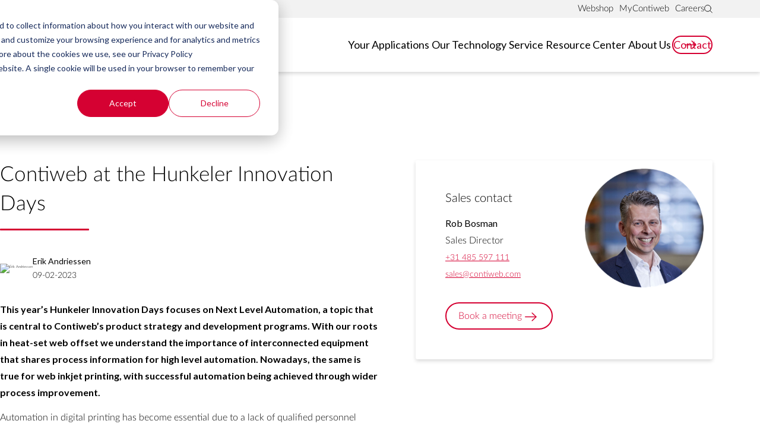

--- FILE ---
content_type: text/html; charset=UTF-8
request_url: https://www.contiweb.com/resource-center/the-secret-to-keeping-web-inkjet-print-lines-running-continuously
body_size: 11339
content:
<!doctype html><html lang="en" class="no-js"><head>
    <meta charset="utf-8">
<title>Contiweb at the Hunkeler Innovation Days | Contiweb BV</title>
<link rel="shortcut icon" href="https://www.contiweb.com/hubfs/favicon.ico">
<meta name="description" content="This year’s Hunkeler Innovation Days focuses on Next Level Automation, a topic that is central to Contiweb’s product strategy and development programs.">
<link rel="preload" href="https://www.contiweb.com/hubfs/raw_assets/public/theme-vet/fonts/lato-v22-latin-regular.woff2" as="font" crossorigin="anonymous" fetchpriority="high">
<link rel="preload" href="https://www.contiweb.com/hubfs/raw_assets/public/theme-vet/fonts/lato-light.woff2" as="font" crossorigin="anonymous" fetchpriority="high">








<meta name="viewport" content="width=device-width, initial-scale=1">

    
    <meta property="og:description" content="This year’s Hunkeler Innovation Days focuses on Next Level Automation, a topic that is central to Contiweb’s product strategy and development programs.">
    <meta property="og:title" content="Contiweb at the Hunkeler Innovation Days">
    <meta name="twitter:description" content="This year’s Hunkeler Innovation Days focuses on Next Level Automation, a topic that is central to Contiweb’s product strategy and development programs.">
    <meta name="twitter:title" content="Contiweb at the Hunkeler Innovation Days">

    

    

    <style>
a.cta_button{-moz-box-sizing:content-box !important;-webkit-box-sizing:content-box !important;box-sizing:content-box !important;vertical-align:middle}.hs-breadcrumb-menu{list-style-type:none;margin:0px 0px 0px 0px;padding:0px 0px 0px 0px}.hs-breadcrumb-menu-item{float:left;padding:10px 0px 10px 10px}.hs-breadcrumb-menu-divider:before{content:'›';padding-left:10px}.hs-featured-image-link{border:0}.hs-featured-image{float:right;margin:0 0 20px 20px;max-width:50%}@media (max-width: 568px){.hs-featured-image{float:none;margin:0;width:100%;max-width:100%}}.hs-screen-reader-text{clip:rect(1px, 1px, 1px, 1px);height:1px;overflow:hidden;position:absolute !important;width:1px}
</style>

<link rel="stylesheet" href="https://www.contiweb.com/hubfs/hub_generated/template_assets/1/98955981923/1748945075250/template_main.min.css">
<link rel="stylesheet" href="https://www.contiweb.com/hubfs/hub_generated/template_assets/1/98955981927/1761047729688/template_blog-post.min.css">
<link rel="stylesheet" href="https://www.contiweb.com/hubfs/hub_generated/template_assets/1/98955877895/1748945345230/template_theme-overrides.css">
<link rel="stylesheet" href="https://www.contiweb.com/hubfs/hub_generated/module_assets/1/98955879538/1741444482987/module_site-header.min.css">

<style type="text/css">
  .vet-breadcrumbs{
    --font-size: 1.2rem;
    margin-bottom: -62px;
    position: relative;
    z-index: 3;
  }
  .vet-breadcrumbs__grid {
    margin: 0;
    padding: 20px 0;
    display: flex;
    flex-wrap: wrap;
    list-style: none;
    font-size:var(--font-size);
    column-gap: 5px;
    color: #999999;
  }
  .vet-breadcrumbs__grid a{
    text-decoration:none;
  }
  .vet-breadcrumbs__grid a:hover{
    text-decoration:underline;
  }
</style>

<link rel="stylesheet" href="https://www.contiweb.com/hubfs/hub_generated/template_assets/1/98959334445/1748945074117/template__breadcrumbs.min.css">
<link rel="stylesheet" href="https://www.contiweb.com/hubfs/hub_generated/module_assets/1/98955981904/1741444484376/module_site-footer.min.css">
<link rel="stylesheet" href="https://www.contiweb.com/hubfs/hub_generated/module_assets/1/98955748363/1741444479028/module_site-footer-copyright.min.css">
<link rel="stylesheet" href="https://www.contiweb.com/hubfs/hub_generated/module_assets/1/98955748357/1741444478079/module_content-offer.min.css">
<link rel="stylesheet" href="https://www.contiweb.com/hubfs/hub_generated/template_assets/1/98955879545/1748945076394/template__related-blogs.min.css">
<link rel="stylesheet" href="https://www.contiweb.com/hubfs/hub_generated/template_assets/1/98958640239/1748945073093/template__card.min.css">
    <script type="application/ld+json">
{
  "mainEntityOfPage" : {
    "@type" : "WebPage",
    "@id" : "https://www.contiweb.com/resource-center/the-secret-to-keeping-web-inkjet-print-lines-running-continuously"
  },
  "author" : {
    "name" : "Erik Andriessen",
    "url" : "https://www.contiweb.com/resource-center/author/erik-andriessen",
    "@type" : "Person"
  },
  "headline" : "Contiweb at the Hunkeler Innovation Days",
  "datePublished" : "2023-02-09T23:00:00.000Z",
  "dateModified" : "2023-05-16T07:10:38.551Z",
  "publisher" : {
    "name" : "Contiweb",
    "logo" : {
      "url" : "https://9473721.fs1.hubspotusercontent-na1.net/hubfs/9473721/contiweb-logo-1.png",
      "@type" : "ImageObject"
    },
    "@type" : "Organization"
  },
  "@context" : "https://schema.org",
  "@type" : "BlogPosting",
  "image" : [ "https://9473721.fs1.hubspotusercontent-na1.net/hubfs/9473721/Imported_Blog_Media/Contiweb%20at%20the%20HID2023%20-%20border.png" ]
}
</script>



    
<!--  Added by GoogleAnalytics integration -->
<script>
var _hsp = window._hsp = window._hsp || [];
_hsp.push(['addPrivacyConsentListener', function(consent) { if (consent.allowed || (consent.categories && consent.categories.analytics)) {
  (function(i,s,o,g,r,a,m){i['GoogleAnalyticsObject']=r;i[r]=i[r]||function(){
  (i[r].q=i[r].q||[]).push(arguments)},i[r].l=1*new Date();a=s.createElement(o),
  m=s.getElementsByTagName(o)[0];a.async=1;a.src=g;m.parentNode.insertBefore(a,m)
})(window,document,'script','//www.google-analytics.com/analytics.js','ga');
  ga('create','UA-96086759-1','auto');
  ga('send','pageview');
}}]);
</script>

<!-- /Added by GoogleAnalytics integration -->

<!--  Added by GoogleAnalytics4 integration -->
<script>
var _hsp = window._hsp = window._hsp || [];
window.dataLayer = window.dataLayer || [];
function gtag(){dataLayer.push(arguments);}

var useGoogleConsentModeV2 = true;
var waitForUpdateMillis = 1000;


if (!window._hsGoogleConsentRunOnce) {
  window._hsGoogleConsentRunOnce = true;

  gtag('consent', 'default', {
    'ad_storage': 'denied',
    'analytics_storage': 'denied',
    'ad_user_data': 'denied',
    'ad_personalization': 'denied',
    'wait_for_update': waitForUpdateMillis
  });

  if (useGoogleConsentModeV2) {
    _hsp.push(['useGoogleConsentModeV2'])
  } else {
    _hsp.push(['addPrivacyConsentListener', function(consent){
      var hasAnalyticsConsent = consent && (consent.allowed || (consent.categories && consent.categories.analytics));
      var hasAdsConsent = consent && (consent.allowed || (consent.categories && consent.categories.advertisement));

      gtag('consent', 'update', {
        'ad_storage': hasAdsConsent ? 'granted' : 'denied',
        'analytics_storage': hasAnalyticsConsent ? 'granted' : 'denied',
        'ad_user_data': hasAdsConsent ? 'granted' : 'denied',
        'ad_personalization': hasAdsConsent ? 'granted' : 'denied'
      });
    }]);
  }
}

gtag('js', new Date());
gtag('set', 'developer_id.dZTQ1Zm', true);
gtag('config', 'G-72DD5B8BM4');
</script>
<script async src="https://www.googletagmanager.com/gtag/js?id=G-72DD5B8BM4"></script>

<!-- /Added by GoogleAnalytics4 integration -->

<!--  Added by GoogleTagManager integration -->
<script>
var _hsp = window._hsp = window._hsp || [];
window.dataLayer = window.dataLayer || [];
function gtag(){dataLayer.push(arguments);}

var useGoogleConsentModeV2 = true;
var waitForUpdateMillis = 1000;



var hsLoadGtm = function loadGtm() {
    if(window._hsGtmLoadOnce) {
      return;
    }

    if (useGoogleConsentModeV2) {

      gtag('set','developer_id.dZTQ1Zm',true);

      gtag('consent', 'default', {
      'ad_storage': 'denied',
      'analytics_storage': 'denied',
      'ad_user_data': 'denied',
      'ad_personalization': 'denied',
      'wait_for_update': waitForUpdateMillis
      });

      _hsp.push(['useGoogleConsentModeV2'])
    }

    (function(w,d,s,l,i){w[l]=w[l]||[];w[l].push({'gtm.start':
    new Date().getTime(),event:'gtm.js'});var f=d.getElementsByTagName(s)[0],
    j=d.createElement(s),dl=l!='dataLayer'?'&l='+l:'';j.async=true;j.src=
    'https://www.googletagmanager.com/gtm.js?id='+i+dl;f.parentNode.insertBefore(j,f);
    })(window,document,'script','dataLayer','GTM-TJVM93J');

    window._hsGtmLoadOnce = true;
};

_hsp.push(['addPrivacyConsentListener', function(consent){
  if(consent.allowed || (consent.categories && consent.categories.analytics)){
    hsLoadGtm();
  }
}]);

</script>

<!-- /Added by GoogleTagManager integration -->


<style>
  /* cookie banner mobile */

@media (max-width: 750px) {
  #hs-eu-policy-wording {font-size: 8px !important; line-height: 1.5 !important;}
  #hs-eu-cookie-disclaimer {display: none;}
  #hs-eu-cookie-confirmation-buttons-area {flex-flow: initial !important;}
  div#hs-eu-cookie-confirmation div#hs-eu-cookie-confirmation-inner button#hs-eu-confirmation-button, div#hs-eu-cookie-confirmation div#hs-eu-cookie-confirmation-inner button#hs-eu-decline-button{height: inherit !important; min-width: inherit !important;}
  #hs-eu-decline-button {font-size: 9px !important;}
  
}
</style>


<meta property="og:image" content="https://www.contiweb.com/hubfs/Imported_Blog_Media/Contiweb%20at%20the%20HID2023%20-%20border.png">
<meta property="og:image:width" content="542">
<meta property="og:image:height" content="542">

<meta name="twitter:image" content="https://www.contiweb.com/hubfs/Imported_Blog_Media/Contiweb%20at%20the%20HID2023%20-%20border.png">


<meta property="og:url" content="https://www.contiweb.com/resource-center/the-secret-to-keeping-web-inkjet-print-lines-running-continuously">
<meta name="twitter:card" content="summary_large_image">

<link rel="canonical" href="https://www.contiweb.com/resource-center/the-secret-to-keeping-web-inkjet-print-lines-running-continuously">

<meta property="og:type" content="article">
<link rel="alternate" type="application/rss+xml" href="https://www.contiweb.com/resource-center/rss.xml">
<meta name="twitter:domain" content="www.contiweb.com">

<meta http-equiv="content-language" content="en">













  <meta name="generator" content="HubSpot"></head>



  <body class="template-page   hs-content-id-110634766643 hs-blog-post hs-blog-id-98972747887">
<!--  Added by GoogleTagManager integration -->
<noscript><iframe src="https://www.googletagmanager.com/ns.html?id=GTM-TJVM93J" height="0" width="0" style="display:none;visibility:hidden"></iframe></noscript>

<!-- /Added by GoogleTagManager integration -->

    <div aria-hidden="true" class="header__search-wrapper" data-path="/resource-center/the-secret-to-keeping-web-inkjet-print-lines-running-continuously" meta-search-term="" data-is-search-page="false">
  <div class="header__search-inner">
    <div class="header__search-bar">
      <form class="header__search-form" action="/search">
        
        <label class="header__search-label" for="term">Search</label>
        
        <input type="text" class="header__search-input" name="term" autocomplete="off" aria-label="Search" placeholder="Search" pattern=".{3,}" required>

        
        <input type="hidden" name="type" value="SITE_PAGE">
        
        
        
        <input type="hidden" name="type" value="BLOG_POST">
        <input type="hidden" name="type" value="LISTING_PAGE">
        
        

        

        
      </form>
    </div>
    <ul class="header__search-sugestions"></ul>
  </div>
</div>


<div class="header" data-page-type="BLOG_POST">
  <div class="header__top">
    <div class="container">
      <div class="header__top-nav-wrapper">

        <div class="header__top-nav">
          
          <div id="hs_menu_wrapper_header_" class="hs-menu-wrapper active-branch no-flyouts hs-menu-flow-horizontal" role="navigation" data-sitemap-name="default" data-menu-id="98959358347" aria-label="Navigation Menu">
 <ul role="menu">
  <li class="hs-menu-item hs-menu-depth-1" role="none"><a href="https://parts.contiweb.com/en-gb/" role="menuitem">Webshop</a></li>
  <li class="hs-menu-item hs-menu-depth-1" role="none"><a href="https://my.contiweb.com/Account/Login" role="menuitem">MyContiweb</a></li>
  <li class="hs-menu-item hs-menu-depth-1" role="none"><a href="https://www.werkenbijcontiweb.nl/en/home-en/" role="menuitem">Careers</a></li>
 </ul>
</div>
          
          <div class="header__search header__search--desktop">
            <button class="header__search-toggle-button" aria-label="Toggle search bar">
              <svg class="header__search-toggle-icon" xmlns="http://www.w3.org/2000/svg" viewbox="0 0 16 16"><path style="fill:none;stroke:currentColor;stroke-linecap:round;stroke-linejoin:round;" d="M12.9 6.8c0 3.4-2.7 6.1-6.1 6.1s-6.1-2.7-6.1-6.1 2.7-6.1 6.1-6.1c0 0 0 0 0 0C10.1 0.8 12.9 3.5 12.9 6.8L12.9 6.8 12.9 6.8z" /><path style="fill:none;stroke:currentColor;stroke-linecap:round;stroke-linejoin:round;" d="M15.3 15.2l-4.2-4.1" /></svg>
            </button>
          </div>

          
          
          
          
          
          
          

          

          

        </div>
        
      </div>
    </div>
  </div>
  <div class="container">
    <div class="header__wrapper">
      <div class="header__logo">
        
        <a href="/" class="header__logo-link" id="hs-link">
          
          <img src="https://www.contiweb.com/hs-fs/hubfs/contiweb-logo-1.png?width=154&amp;height=60&amp;name=contiweb-logo-1.png" class="header__logo-image" title="Contiweb logo" alt="Contiweb logo" width="154" height="60" srcset="https://www.contiweb.com/hs-fs/hubfs/contiweb-logo-1.png?width=77&amp;height=30&amp;name=contiweb-logo-1.png 77w, https://www.contiweb.com/hs-fs/hubfs/contiweb-logo-1.png?width=154&amp;height=60&amp;name=contiweb-logo-1.png 154w, https://www.contiweb.com/hs-fs/hubfs/contiweb-logo-1.png?width=231&amp;height=90&amp;name=contiweb-logo-1.png 231w, https://www.contiweb.com/hs-fs/hubfs/contiweb-logo-1.png?width=308&amp;height=120&amp;name=contiweb-logo-1.png 308w, https://www.contiweb.com/hs-fs/hubfs/contiweb-logo-1.png?width=385&amp;height=150&amp;name=contiweb-logo-1.png 385w, https://www.contiweb.com/hs-fs/hubfs/contiweb-logo-1.png?width=462&amp;height=180&amp;name=contiweb-logo-1.png 462w" sizes="(max-width: 154px) 100vw, 154px">
          
        </a>
        
        
        
        <div class="header__mobile-wrapper">
          <div class="header__search header__search--mobile">
            <button class="header__search-toggle-button" aria-label="Toggle search bar">
              <svg class="header__search-toggle-icon" xmlns="http://www.w3.org/2000/svg" viewbox="0 0 16 16"><path style="fill:none;stroke:currentColor;stroke-linecap:round;stroke-linejoin:round;" d="M12.9 6.8c0 3.4-2.7 6.1-6.1 6.1s-6.1-2.7-6.1-6.1 2.7-6.1 6.1-6.1c0 0 0 0 0 0C10.1 0.8 12.9 3.5 12.9 6.8L12.9 6.8 12.9 6.8z" /><path style="fill:none;stroke:currentColor;stroke-width: 1;stroke-linecap:round;stroke-linejoin:round;" d="M15.3 15.2l-4.2-4.1" /></svg>
            </button>
          </div>
          
          <button class="header__mobile-button" aria-label="Toggle mobile navigation">
            <span></span>
            <span></span>
            <span></span>
          </button>
        </div>
      </div>
      <div class="header__navs-wrapper">

        <div class="header__main-nav">
          <div id="hs_menu_wrapper_header_" class="hs-menu-wrapper active-branch no-flyouts hs-menu-flow-horizontal" role="navigation" data-sitemap-name="default" data-menu-id="98955311150" aria-label="Navigation Menu">
 <ul role="menu">
  <li class="hs-menu-item hs-menu-depth-1 hs-item-has-children" role="none"><a href="javascript:;" aria-haspopup="true" aria-expanded="false" role="menuitem">Your Applications</a>
   <ul role="menu" class="hs-menu-children-wrapper">
    <li class="hs-menu-item hs-menu-depth-2" role="none"><a href="javascript:;" role="menuitem">
      <div class="heading">
       Your Applications
      </div></a></li>
    <li class="hs-menu-item hs-menu-depth-2" role="none"><a href="https://www.contiweb.com/web-inkjet" role="menuitem">Web Inkjet</a></li>
    <li class="hs-menu-item hs-menu-depth-2" role="none"><a href="https://www.contiweb.com/web-offset" role="menuitem">Web Offset</a></li>
    <li class="hs-menu-item hs-menu-depth-2" role="none"><a href="https://www.contiweb.com/sheet-fed-offset/non-stop-unwinding" role="menuitem">Sheet-Fed Offset</a></li>
    <li class="hs-menu-item hs-menu-depth-2" role="none"><a href="https://www.contiweb.com/packaging-and-converting" role="menuitem">Packaging and Converting</a></li>
   </ul></li>
  <li class="hs-menu-item hs-menu-depth-1 hs-item-has-children" role="none"><a href="javascript:;" aria-haspopup="true" aria-expanded="false" role="menuitem">Our Technology</a>
   <ul role="menu" class="hs-menu-children-wrapper">
    <li class="hs-menu-item hs-menu-depth-2" role="none"><a href="javascript:;" role="menuitem">
      <div class="heading">
       Our Technology
      </div></a></li>
    <li class="hs-menu-item hs-menu-depth-2" role="none"><a href="https://www.contiweb.com/technology-non-stop-unwinding" role="menuitem">Non-Stop Unwinding</a></li>
    <li class="hs-menu-item hs-menu-depth-2" role="none"><a href="https://www.contiweb.com/web-inkjet/non-stop-rewinding" role="menuitem">Non-Stop Rewinding</a></li>
    <li class="hs-menu-item hs-menu-depth-2" role="none"><a href="https://www.contiweb.com/technology-drying-and-chilling" role="menuitem">Drying and Chilling</a></li>
    <li class="hs-menu-item hs-menu-depth-2" role="none"><a href="https://www.contiweb.com/web-inkjet/remoistening" role="menuitem">Remoistening</a></li>
    <li class="hs-menu-item hs-menu-depth-2" role="none"><a href="https://www.contiweb.com/web-inkjet/post-coating" role="menuitem">Post-Coating</a></li>
    <li class="hs-menu-item hs-menu-depth-2" role="none"><a href="https://www.contiweb.com/web-inkjet/priming" role="menuitem">Priming</a></li>
    <li class="hs-menu-item hs-menu-depth-2" role="none"><a href="https://www.contiweb.com/web-offset/sheeting/" role="menuitem">Sheeting</a></li>
    <li class="hs-menu-item hs-menu-depth-2" role="none"><a href="https://www.contiweb.com/technology-remote-monitoring-and-diagnostics" role="menuitem">Remote Monitoring and Diagnostics</a></li>
   </ul></li>
  <li class="hs-menu-item hs-menu-depth-1 hs-item-has-children" role="none"><a href="javascript:;" aria-haspopup="true" aria-expanded="false" role="menuitem">Service</a>
   <ul role="menu" class="hs-menu-children-wrapper">
    <li class="hs-menu-item hs-menu-depth-2" role="none"><a href="javascript:;" role="menuitem">
      <div class="heading">
       Service
      </div></a></li>
    <li class="hs-menu-item hs-menu-depth-2" role="none"><a href="https://www.contiweb.com/remote-tech-support" role="menuitem">Remote Tech Support</a></li>
    <li class="hs-menu-item hs-menu-depth-2" role="none"><a href="https://www.contiweb.com/parts/" role="menuitem">Parts</a></li>
    <li class="hs-menu-item hs-menu-depth-2" role="none"><a href="https://www.contiweb.com/on-site-support" role="menuitem">On-Site Support</a></li>
    <li class="hs-menu-item hs-menu-depth-2" role="none"><a href="https://www.contiweb.com/pro-active-maintenance" role="menuitem">ProActive Maintenance</a></li>
    <li class="hs-menu-item hs-menu-depth-2" role="none"><a href="https://www.contiweb.com/service-support-agreements" role="menuitem">Service Support Agreements</a></li>
    <li class="hs-menu-item hs-menu-depth-2" role="none"><a href="https://www.contiweb.com/enhancements" role="menuitem">Enhancements</a></li>
   </ul></li>
  <li class="hs-menu-item hs-menu-depth-1 hs-item-has-children" role="none"><a href="javascript:;" aria-haspopup="true" aria-expanded="false" role="menuitem">Resource Center</a>
   <ul role="menu" class="hs-menu-children-wrapper">
    <li class="hs-menu-item hs-menu-depth-2" role="none"><a href="javascript:;" role="menuitem">
      <div class="heading">
       Resource Center
      </div></a></li>
    <li class="hs-menu-item hs-menu-depth-2" role="none"><a href="https://www.contiweb.com/resource-center" role="menuitem">News and Blogs</a></li>
    <li class="hs-menu-item hs-menu-depth-2" role="none"><a href="https://www.contiweb.com/frequently-asked-questions" role="menuitem">Frequently Asked Questions</a></li>
    <li class="hs-menu-item hs-menu-depth-2" role="none"><a href="https://www.contiweb.com/resource-center/downloads" role="menuitem">Download Section</a></li>
    <li class="hs-menu-item hs-menu-depth-2" role="none"><a href="https://www.contiweb.com/sustainable-savings-estimator" role="menuitem">Sustainable Drying Savings Estimator</a></li>
    <li class="hs-menu-item hs-menu-depth-2" role="none"><a href="https://www.contiweb.com/calculator" role="menuitem">Non-Stop Winding Calculator</a></li>
   </ul></li>
  <li class="hs-menu-item hs-menu-depth-1" role="none"><a href="https://www.contiweb.com/about-us" role="menuitem">About Us</a></li>
  <li class="hs-menu-item hs-menu-depth-1" role="none"><a href="https://www.contiweb.com/contact" role="menuitem">Contact</a></li>
 </ul>
</div>
        </div>
      </div>
    </div>
  </div>
</div>
    


<section class="vet-breadcrumbs">
  <div class="container">
    








<!-- Check if page language is equel as site default language -->










  
  

  
  

  
  
    
    
  

  
  
    
    
  


























<ol class="vet-breadcrumbs__grid hs-skip-lang-url-rewrite" itemscope itemtype="https://schema.org/BreadcrumbList" data-url="https://www.contiweb.com/resource-center/the-secret-to-keeping-web-inkjet-print-lines-running-continuously" data-path="/resource-center/the-secret-to-keeping-web-inkjet-print-lines-running-continuously" data-domain="www.contiweb.com">

  
  
  
  <li itemprop="itemListElement" itemscope itemtype="https://schema.org/ListItem" data-url="https://www.contiweb.com/">
    <a itemprop="item" href="https://www.contiweb.com/">
      <span itemprop="name">Home</span>
    </a>
    <meta itemprop="position" content="1">
  </li>
  <span class="seperator" style="color: var(--primary)">|</span>
  
  
  

  
  

    
    

      
      
      <li itemprop="itemListElement" itemscope itemtype="https://schema.org/ListItem" data-url="https://www.contiweb.com/resource-center/" data-page="resource-center">
        <a itemprop="item" href="https://www.contiweb.com/resource-center/">
          <span itemprop="name">Resource center</span>
        </a>
        <meta itemprop="position" content="2">
      </li>
      <span class="seperator" style="color: var(--primary)">|</span>

    
  

    
    
      <li itemprop="itemListElement" itemscope itemtype="https://schema.org/ListItem" data-url="https://www.contiweb.com/resource-center/" data-page="the-secret-to-keeping-web-inkjet-print-lines-running-continuously">
        <span itemprop="name">The secret to keeping web inkjet print lines running continuously</span>
        <meta itemprop="position" content="3">
      </li>
    
  
</ol>
<script>
  document.addEventListener("DOMContentLoaded", function(event) {
    if (window.hsInEditor) {
      // Get all breadcrumb links
      var breadcrumbs = document.querySelectorAll('.vet-breadcrumbs__grid a');
      breadcrumbs.forEach(function(breadcrumb) {
        // Disable links since the base url
        breadcrumb.setAttribute('href', "javascript:void(0);");
      });
    }
  });
</script>

  </div>
</section>

    <main id="main-content">
    

<div class="blog-post">
  <div class="container">
    <div class="blog-post__grid">
      <h1 class="blog-post__title"><span id="hs_cos_wrapper_name" class="hs_cos_wrapper hs_cos_wrapper_meta_field hs_cos_wrapper_type_text" style="" data-hs-cos-general-type="meta_field" data-hs-cos-type="text">Contiweb at the Hunkeler Innovation Days</span></h1>
      
      
      
      <div class="blog-post__meta">
        

        <div class="blog-post__author-img" style="max-width: 65px; height: auto;">
          <img src="https://app.hubspot.com/settings/avatar/889481eae98f87e4ea62958410ed8e77" alt="Erik Andriessen" style="object-fit: contain; border-radius: 50px;">
        </div>
        
        <div class="blog-post__author-wrapper">
          <a class="blog-post__author" href="https://www.contiweb.com/resource-center/author/erik-andriessen" rel="author" style="text-decoration: none; font-weight: 400;">Erik Andriessen</a>  
          <time class="blog-post__timestamp" datetime="2023-02-09 23:00:00" style="font-weight: 300;">
            09-02-2023
          </time>
        </div>
      </div>
      <div class="blog-post__main">

        <div class="blog-post__body">
          <span id="hs_cos_wrapper_post_body" class="hs_cos_wrapper hs_cos_wrapper_meta_field hs_cos_wrapper_type_rich_text" style="" data-hs-cos-general-type="meta_field" data-hs-cos-type="rich_text"><p style="font-weight: bold;">This year’s Hunkeler Innovation Days focuses on Next Level Automation, a topic that is central to Contiweb’s product strategy and development programs. With our roots in heat-set web offset we understand the importance of interconnected equipment that shares process information for high level automation. Nowadays, the same is true for web inkjet printing, with successful automation being achieved through wider process improvement.</p> 
<!--more--> 
<p>Automation in digital printing has become essential due to a lack of qualified personnel worldwide; any jobs that can be automated help to ease the problem. Successful automation also means far fewer production errors and therefore almost continuous operation. That benefits digital printing by making very low-run print jobs economically viable, which supports the trend to personalization and one-to-one marketing.</p> 
<p>There are several aspects to successful automation in the digital printing world. For example, individual processes like manual paper reel changes need automating, and peripheral processes need bringing into the overall system. That means adopting standards that allow key manufacturers’ equipment to be interconnected, forming a single integrated solution. Configuration itself should be automated, too, so that print providers lose no time reconfiguring single machines in a press line.</p> 
<p>Above all, automated processes must maintain continuous, unbroken production, so avoiding equipment jams and paper breaks while keeping uptime near the targeted 100%.&nbsp;<br>Let’s take a look at some of the challenges and solutions for web inkjet print producers.</p> 
<h3>Reduce paper warping and jams in finishing</h3> 
<p>The printing process cannot do without drying. For inkjet printing, the moisture from the aqueous inks must be evaporated. To meet the ever-increasing demands for higher production speeds, an enormous amount of heat must be rapidly applied, and paper temperatures can easily exceed 100°C. As a result, not only does the moisture from the ink evaporate, but also the moisture from the paper.</p> 
<p>Paper with a low moisture content isn’t as strong and is thus susceptible to tearing or cracking. Problems also occur when the moisture content of the paper returns to an equilibrium with the environment in an uncontrolled way.</p> 
<p>That introduces paper waviness and curling of the edges, which can cause paper jams and tears in the finishing line. Besides affecting productivity, it also makes automation less effective by reducing the quality of the printed product… sometimes even leading to unmarketable products.</p> 
<h3>Correcting paper moisture levels to maintain uptime</h3> 
<p>Such finishing line and print quality problems can be prevented by remoistening the paper. Contiweb’s <a href="https://campaign.contiweb.com/digital-fluid-applicator" rel="noopener">Digital Fluid Applicator</a> (DFA) does this using plain tap water.</p> 
<p>The DFA applies moisture using steel contact rollers that are mechanically pressed against the paper web, and sleeves which are pulled over them. The sleeves ensure a more even distribution of water (optionally mixed with silicone) on the paper web. An even distribution is important because it ensures maximum reduction of waviness and warping of the paper edges – after printing and drying of the paper web – without the drawback of cockling.<br>Settings can be stored and recalled using the touch-screen Human Machine Interface. Even better would be to connect the DFA to the press console, which would enable print providers to control the DFA centrally and automate settings (the DFA already implements standardized communication protocols for when press job management systems can accept them). The press console will then store the characteristics of the print job and choose the right settings for the DFA, to eliminate manual interference.</p> 
<p>Remoistening is also the ideal time to apply silicone oil. This protects the printed material by reducing mechanical stresses during inline finishing. The paper absorbs the water, with the oil staying on top and protecting the finished product. Silicone works like a lubricant – it is not visible and will be absorbed into the paper after a few days.</p> 
<p>Contiweb already has over 600 remoistening systems in heat set web offset. The Digital Fluid Applicator is compatible with continuous web-fed inkjet presses from all the key manufacturers who are exhibiting at the Hunkeler Innovation Days this year. That includes Canon, HP, Kodak, Ricoh and Screen. You can see Contiweb’s DFA in action when you visit the Screen stand in Hall 2 and there is a static unit on display at Contiweb’s booth in Hall 1.</p> 
<h3>Automated metering for coatings helps avoid reconfiguration</h3> 
<p>To protect printed items for longer than just during finishing, you should apply other coatings. Post coating can improve product quality by adding a gloss or matt coating. It also protects items like postcard mailers that could otherwise be damaged during mail handling. For self-mailers, the addresses are printed on the items themselves, so post coating prevents them from becoming unreadable.</p> 
<p>However, coaters using an anilox system often need to be manually reconfigured for different coating layers. Instead, patented automated metering allows Contiweb's <a href="https://campaign.contiweb.com/variable-coater" rel="noopener">Variable Coater</a> to vary the coating layer for each paper side without changing components like the rollers and sleeves.</p> 
<p>The lateral moving cassettes in the VC allow easy adjustment to paper web width. The coater can communicate directly with the web press console. It can automatically adjust the required coating layer and web width without mechanical operator interference, based on stored recipes in the HMI. Like the DFA, the VC will be a perfect fit in the future for next-level automation by implementing communication protocols that create a constant dialog with the press controls. This can be based on the specifications of the print job, and the correct values can be set with no operator intervention.</p> 
<p>(Visitors to the Contiweb stand can pick up a free sample booklet, post-coated on the VC).</p> 
<h3>Interlinking machines is increasingly important</h3> 
<p>Print providers are facing huge pressures to produce cheaper and faster, and automation is the best approach to realize this. That means not only automating the individual processes, but also ensuring that the individual machines in a production line all communicate with each other. This helps overcome the lack of qualified personnel, too.</p> 
<p>For Contiweb, interlinking machines is a no-brainer. Our heritage in heat set web offset with 3,300 machines has made central control of print jobs standard. We’ve designed each piece of Contiweb equipment so that print providers can enhance print quality, increase uptime, and reduce production costs. Interlinking our equipment brings even more benefits.<br>You’ll find Contiweb’s automation expertise on show at the Hunkeler Innovation Days on booths 204/205 in Hall 1. Come and meet the Masters of automation, and talk to our experts about your needs!</p></span>
        </div>



        
        <ul class="blog-post__tags">
          
          <li class="blog-post__tag">
            <a class="blog-post__tag-link" href="https://www.contiweb.com/resource-center/tag/web-inkjet" rel="tag">Web inkjet</a>
          </li>
          
          <li class="blog-post__tag">
            <a class="blog-post__tag-link" href="https://www.contiweb.com/resource-center/tag/priming-and-post-coating" rel="tag">Priming and post coating</a>
          </li>
          
          <li class="blog-post__tag">
            <a class="blog-post__tag-link" href="https://www.contiweb.com/resource-center/tag/remoistening" rel="tag">Remoistening</a>
          </li>
          
          <li class="blog-post__tag">
            <a class="blog-post__tag-link" href="https://www.contiweb.com/resource-center/tag/productivity" rel="tag">Productivity</a>
          </li>
          
        </ul>
        

        

        

        

        

        

      </div>
      <div class="blog-post__sidebar">
        


        


<style>
  
  .content-offer-contact {
    background-size: 200px;
    background-repeat: no-repeat;
    background-position: 95% 10%;
    background-image: url("https://www.contiweb.com/hubfs/CONTI-18632-Profielfoto-300x300px-Rob%20Bosman.png"); 
  }
  @media (max-width: 500px) {
    .content-offer-contact {
      background-position: calc(100% + -10px) calc(100% + -150px);
    padding: 20px 35% 20px 20px;
    background-size: 30%;
    }
  }
  

</style>
<div class="content-offer-contact content-offer-contact--link" href="https://meetings.hubspot.com/rob-bosman">
  
  <h3 class="content-offer-contact__title">
    Sales contact
  </h3>
  
  
  <div class="content-offer-contact__description">
    <p><strong>Rob Bosman<br></strong>Sales Director<br><span style="font-size: 14px;"><a href="tel:+31485597111">+31 485 597 111</a></span><span style="font-size: 14px;"><br></span><span style="font-size: 14px;"><a href="mailto:sales@contiweb.com">sales@contiweb.com</a></span></p>
  </div>
  
  
  
  
  <div class="content-offer-contact__image-wrapper">
  </div>
  
  <div class="content-offer-contact__btn-wrapper">
    <a class="hs-btn primary" href="https://meetings.hubspot.com/rob-bosman">
      Book a meeting
    </a>
  </div>
  
  
</div>




        
      </div>
    </div>
  </div>
</div>

































<div class="related-blogs"> 
  <div class="container container--large">
    <div class="related-blogs__header">
      <h2>You might also find this interesting</h2>
    </div>
    <div class="related-blog__grid">
      
      
      
      



<div class="card" data-item="1" data-page-id="203201876122">
  <a class="card__wrapper card__wrapper--link" href="https://www.contiweb.com/resource-center/stop-curling-waviness-and-deformation-start-managing-moisture">
    <div class="card__header">
      <div class="card__image-wrapper">
        <img class="card__image" loading="lazy" src="https://www.contiweb.com/hs-fs/hubfs/Stop%20curling%20waviness%20and%20deformation%20start%20managing%20moisture-Irene-Eggink-Blog-1.jpg?width=680&amp;height=306&amp;name=Stop%20curling%20waviness%20and%20deformation%20start%20managing%20moisture-Irene-Eggink-Blog-1.jpg" width="680" height="306" alt="Stop curling waviness and deformation: start managing moisture" srcset="https://www.contiweb.com/hs-fs/hubfs/Stop%20curling%20waviness%20and%20deformation%20start%20managing%20moisture-Irene-Eggink-Blog-1.jpg?width=340&amp;height=153&amp;name=Stop%20curling%20waviness%20and%20deformation%20start%20managing%20moisture-Irene-Eggink-Blog-1.jpg 340w, https://www.contiweb.com/hs-fs/hubfs/Stop%20curling%20waviness%20and%20deformation%20start%20managing%20moisture-Irene-Eggink-Blog-1.jpg?width=680&amp;height=306&amp;name=Stop%20curling%20waviness%20and%20deformation%20start%20managing%20moisture-Irene-Eggink-Blog-1.jpg 680w, https://www.contiweb.com/hs-fs/hubfs/Stop%20curling%20waviness%20and%20deformation%20start%20managing%20moisture-Irene-Eggink-Blog-1.jpg?width=1020&amp;height=459&amp;name=Stop%20curling%20waviness%20and%20deformation%20start%20managing%20moisture-Irene-Eggink-Blog-1.jpg 1020w, https://www.contiweb.com/hs-fs/hubfs/Stop%20curling%20waviness%20and%20deformation%20start%20managing%20moisture-Irene-Eggink-Blog-1.jpg?width=1360&amp;height=612&amp;name=Stop%20curling%20waviness%20and%20deformation%20start%20managing%20moisture-Irene-Eggink-Blog-1.jpg 1360w, https://www.contiweb.com/hs-fs/hubfs/Stop%20curling%20waviness%20and%20deformation%20start%20managing%20moisture-Irene-Eggink-Blog-1.jpg?width=1700&amp;height=765&amp;name=Stop%20curling%20waviness%20and%20deformation%20start%20managing%20moisture-Irene-Eggink-Blog-1.jpg 1700w, https://www.contiweb.com/hs-fs/hubfs/Stop%20curling%20waviness%20and%20deformation%20start%20managing%20moisture-Irene-Eggink-Blog-1.jpg?width=2040&amp;height=918&amp;name=Stop%20curling%20waviness%20and%20deformation%20start%20managing%20moisture-Irene-Eggink-Blog-1.jpg 2040w" sizes="(max-width: 680px) 100vw, 680px">
      </div>
    </div>
    <div class="card__body">
      
      
      
      
      <div class="card__topics">
        
        <span class="card__topic">Remoistening</span>
        
      </div>
      
      
      
      <h3 class="card__title">Stop curling, waviness and deformation: start managing moisture</h3>
      
      <div class="card__description">In this article Irene Eggink dives into the understanding of remoistening and why it’s important to do it in a very controlled way.</div>
    </div>
    
  </a>
</div>

      
      
      
      
      



<div class="card" data-item="2" data-page-id="201309415858">
  <a class="card__wrapper card__wrapper--link" href="https://www.contiweb.com/resource-center/holiday-availability-notice-2025">
    <div class="card__header">
      <div class="card__image-wrapper">
        <img class="card__image" loading="lazy" src="https://www.contiweb.com/hs-fs/hubfs/BNiD-Blog-2024-Availability-UK.jpg?width=680&amp;height=306&amp;name=BNiD-Blog-2024-Availability-UK.jpg" width="680" height="306" alt="Holiday Availability Notice 2025" srcset="https://www.contiweb.com/hs-fs/hubfs/BNiD-Blog-2024-Availability-UK.jpg?width=340&amp;height=153&amp;name=BNiD-Blog-2024-Availability-UK.jpg 340w, https://www.contiweb.com/hs-fs/hubfs/BNiD-Blog-2024-Availability-UK.jpg?width=680&amp;height=306&amp;name=BNiD-Blog-2024-Availability-UK.jpg 680w, https://www.contiweb.com/hs-fs/hubfs/BNiD-Blog-2024-Availability-UK.jpg?width=1020&amp;height=459&amp;name=BNiD-Blog-2024-Availability-UK.jpg 1020w, https://www.contiweb.com/hs-fs/hubfs/BNiD-Blog-2024-Availability-UK.jpg?width=1360&amp;height=612&amp;name=BNiD-Blog-2024-Availability-UK.jpg 1360w, https://www.contiweb.com/hs-fs/hubfs/BNiD-Blog-2024-Availability-UK.jpg?width=1700&amp;height=765&amp;name=BNiD-Blog-2024-Availability-UK.jpg 1700w, https://www.contiweb.com/hs-fs/hubfs/BNiD-Blog-2024-Availability-UK.jpg?width=2040&amp;height=918&amp;name=BNiD-Blog-2024-Availability-UK.jpg 2040w" sizes="(max-width: 680px) 100vw, 680px">
      </div>
    </div>
    <div class="card__body">
      
      
      
      
      <div class="card__topics">
        
        <span class="card__topic">Heatset web offset</span>
        
        <span class="card__topic">Web inkjet</span>
        
        <span class="card__topic">Parts</span>
        
        <span class="card__topic">Service</span>
        
        <span class="card__topic">Packaging</span>
        
        <span class="card__topic">Offset</span>
        
      </div>
      
      
      
      <h3 class="card__title">Holiday Availability Notice 2025</h3>
      
      <div class="card__description">View Contiweb’s holiday office closure dates for 2025–2026 and find emergency contact numbers for support during the holidays.</div>
    </div>
    
  </a>
</div>

      
      
      
      
      



<div class="card" data-item="3" data-page-id="199743400104">
  <a class="card__wrapper card__wrapper--link" href="https://www.contiweb.com/resource-center/the-case-for-auto-splicing-in-modern-inkjet-book-printing">
    <div class="card__header">
      <div class="card__image-wrapper">
        <img class="card__image" loading="lazy" src="https://www.contiweb.com/hs-fs/hubfs/BNiD-Contiweb-Blog-post-pim-B1-Blog.jpg?width=680&amp;height=306&amp;name=BNiD-Contiweb-Blog-post-pim-B1-Blog.jpg" width="680" height="306" alt="The case for auto-splicing in modern inkjet book printing" srcset="https://www.contiweb.com/hs-fs/hubfs/BNiD-Contiweb-Blog-post-pim-B1-Blog.jpg?width=340&amp;height=153&amp;name=BNiD-Contiweb-Blog-post-pim-B1-Blog.jpg 340w, https://www.contiweb.com/hs-fs/hubfs/BNiD-Contiweb-Blog-post-pim-B1-Blog.jpg?width=680&amp;height=306&amp;name=BNiD-Contiweb-Blog-post-pim-B1-Blog.jpg 680w, https://www.contiweb.com/hs-fs/hubfs/BNiD-Contiweb-Blog-post-pim-B1-Blog.jpg?width=1020&amp;height=459&amp;name=BNiD-Contiweb-Blog-post-pim-B1-Blog.jpg 1020w, https://www.contiweb.com/hs-fs/hubfs/BNiD-Contiweb-Blog-post-pim-B1-Blog.jpg?width=1360&amp;height=612&amp;name=BNiD-Contiweb-Blog-post-pim-B1-Blog.jpg 1360w, https://www.contiweb.com/hs-fs/hubfs/BNiD-Contiweb-Blog-post-pim-B1-Blog.jpg?width=1700&amp;height=765&amp;name=BNiD-Contiweb-Blog-post-pim-B1-Blog.jpg 1700w, https://www.contiweb.com/hs-fs/hubfs/BNiD-Contiweb-Blog-post-pim-B1-Blog.jpg?width=2040&amp;height=918&amp;name=BNiD-Contiweb-Blog-post-pim-B1-Blog.jpg 2040w" sizes="(max-width: 680px) 100vw, 680px">
      </div>
    </div>
    <div class="card__body">
      
      
      
      
      <div class="card__topics">
        
        <span class="card__topic">Heatset web offset</span>
        
        <span class="card__topic">Web inkjet</span>
        
        <span class="card__topic">Productivity</span>
        
        <span class="card__topic">Offset</span>
        
        <span class="card__topic">Book Manufacturing</span>
        
      </div>
      
      
      
      <h3 class="card__title">The case for auto-splicing in modern inkjet book printing</h3>
      
      <div class="card__description">With faster inkjet presses, book printers change paper rolls more often. The use of partial paper rolls adds extra inefficiency to these stops.</div>
    </div>
    
  </a>
</div>

      
      
      
      
      
    </div>
    <div class="related-blog__button">

      <a class="hs-btn" href="https://www.contiweb.com/resource-center">All blogs</a>
    </div>
  </div>
</div>



    </main>

    <section class="footer">
  <div class="container">
    <div class="footer__wrapper">


      <div class="footer__col footer__col-1">
        

        <span id="hs_cos_wrapper_footer_" class="hs_cos_wrapper hs_cos_wrapper_widget hs_cos_wrapper_type_logo" style="" data-hs-cos-general-type="widget" data-hs-cos-type="logo"><a href="https://www.contiweb.com/" id="hs-link-footer_" style="border-width:0px;border:0px;"><img src="https://www.contiweb.com/hs-fs/hubfs/contiweb-logo-1.png?width=154&amp;height=60&amp;name=contiweb-logo-1.png" class="hs-image-widget " height="60" style="height: auto;width:154px;border-width:0px;border:0px;" width="154" alt="Contiweb logo" title="Contiweb logo" loading="" srcset="https://www.contiweb.com/hs-fs/hubfs/contiweb-logo-1.png?width=77&amp;height=30&amp;name=contiweb-logo-1.png 77w, https://www.contiweb.com/hs-fs/hubfs/contiweb-logo-1.png?width=154&amp;height=60&amp;name=contiweb-logo-1.png 154w, https://www.contiweb.com/hs-fs/hubfs/contiweb-logo-1.png?width=231&amp;height=90&amp;name=contiweb-logo-1.png 231w, https://www.contiweb.com/hs-fs/hubfs/contiweb-logo-1.png?width=308&amp;height=120&amp;name=contiweb-logo-1.png 308w, https://www.contiweb.com/hs-fs/hubfs/contiweb-logo-1.png?width=385&amp;height=150&amp;name=contiweb-logo-1.png 385w, https://www.contiweb.com/hs-fs/hubfs/contiweb-logo-1.png?width=462&amp;height=180&amp;name=contiweb-logo-1.png 462w" sizes="(max-width: 154px) 100vw, 154px"></a></span>
        
      </div>
      <div class="footer__col footer__col-2">
        <p><strong>Contiweb BV<br></strong>Vuursteenstraat 7<br>5835 DZ Beugen<br>The Netherlands<br><a href="mailto:info@contiweb.com">info@contiweb.com</a></p>
      </div>
      <div class="footer__col footer__col-3">
         <p><strong>Contiweb LLC<br></strong>73 Pickering Road, Suite 103<br>Gonic, NH 03839<br>United States of America<br><a href="tel:+18006810121" rel="noopener">+1 800 681 0121</a><br>+<a href="tel:+16037506080" rel="noopener">1 603 750 6080</a> (non-USA customers)<br><a href="mailto:ServiceUSA@contiweb.com">serviceusa@contiweb.com</a></p> 
        
      </div>
      <div class="footer__col footer__col-4">
        <p><strong>Socials</strong></p>
        <div class="footer__col-4-wrapper">
          <a href="https://nl-nl.facebook.com/Contiweb1/"><svg class="footer__social-icon" xmlns="http://www.w3.org/2000/svg" data-name="Group 1834" viewbox="0 0 28 28"><circle cx="14" cy="14" r="14" fill="#fff" data-name="Ellipse 19" /><g data-name="Group 1521"><path fill="#27272b" d="M11.9 23v-9H10v-3h2V8.5c0-2.2 1.2-3.4 4-3.4h2.4v3.1h-2c-.6 0-.7.3-.7 1V11h2.8l-.3 3h-2.6v9Z" data-name="Path 4395" /></g></svg></a> 
          
          <a href="https://www.linkedin.com/company/contiweb/"><svg class="footer__social-icon" xmlns="http://www.w3.org/2000/svg" viewbox="0 0 29 28"><g data-name="Group 1830" transform="translate(.3)"><ellipse cx="14.5" cy="14" fill="#fff" data-name="Ellipse 23" rx="14.5" ry="14" transform="translate(-.3)" /><g data-name="Group 1524"><path fill="#27272b" d="M8.8 9.8A1.8 1.8 0 1 1 10.6 8a1.8 1.8 0 0 1-1.8 1.8Zm1.6 1.3v9.8h-3V11Zm1.9 9.8V11h2.9v1.3a3.4 3.4 0 0 1 3-1.6c2 0 3.5 1.3 3.5 3.9v6.2h-3v-5.2c0-1.4-.5-2.1-1.6-2.1-1.3 0-1.9.8-1.9 2.1V21Z" data-name="Path 4394" /></g></g></svg></a> 
        </div>

      </div>

    </div>
  </div>
</section>
    <div class="footer-copyright">
  <div class="container">
    <div class="footer-copyright__wrapper">
      <div class="footer-copyright__links">
        © 2026 Contiweb | <div id="hs_menu_wrapper_footer_copyright_" class="hs-menu-wrapper active-branch flyouts hs-menu-flow-horizontal" role="navigation" data-sitemap-name="" data-menu-id="" aria-label="Navigation Menu">
 <ul role="menu">
  <li class="hs-menu-item hs-menu-depth-1" role="none"><a href="https://www.contiweb.com/imprint" role="menuitem" target="_self">Imprint</a></li>
  <li class="hs-menu-item hs-menu-depth-1" role="none"><a href="https://www.contiweb.com/privacy-statement" role="menuitem" target="_self">Privacy policy</a></li>
 </ul>
</div>
      </div>
      
    </div>
  </div>
</div>

    
    
    
<!-- HubSpot performance collection script -->
<script defer src="/hs/hsstatic/content-cwv-embed/static-1.1293/embed.js"></script>
<script src="https://www.contiweb.com/hubfs/hub_generated/template_assets/1/98958640255/1748945076265/template_fontfaceobserver.min.js"></script>


<script>
  const lato = new FontFaceObserver('Lato');
  const lato300 = new FontFaceObserver('Lato', {
    weight: '300'
  });

  let html = document.documentElement;

  if (sessionStorage.fontsLoaded) {
    html.classList.add('fonts-loaded');
    console.log('All fonts have loaded.');
  } else {
    html.classList.add('fonts-loading');

    Promise.all([
      lato.load(),
      lato300.load()
    ]).then(() => {
      html.classList.remove('fonts-loading');
      html.classList.add('fonts-loaded');
      console.log('All fonts have loaded.');
      sessionStorage.fontsLoaded = true;
    }).catch(() => {
      html.classList.remove('fonts-loading');
      html.classList.add('fonts-failed');
      console.log('One or more fonts failed to load');
      sessionStorage.fontsLoaded = false;
    });
  }
</script>
<script type="“text/javascript”" src="“https://www.bugherd.com/sidebarv2.js?apikey=y64emdukvqjv0twkoitdrg”" async="“true”"></script>

<script>
var hsVars = hsVars || {}; hsVars['language'] = 'en';
</script>

<script src="/hs/hsstatic/cos-i18n/static-1.53/bundles/project.js"></script>
<script src="https://www.contiweb.com/hubfs/hub_generated/module_assets/1/98955879538/1741444482987/module_site-header.min.js"></script>
<script src="https://www.contiweb.com/hubfs/hub_generated/template_assets/1/98955981939/1748945074704/template_main.min.js"></script>


<!-- Start of HubSpot Analytics Code -->
<script type="text/javascript">
var _hsq = _hsq || [];
_hsq.push(["setContentType", "blog-post"]);
_hsq.push(["setCanonicalUrl", "https:\/\/www.contiweb.com\/resource-center\/the-secret-to-keeping-web-inkjet-print-lines-running-continuously"]);
_hsq.push(["setPageId", "110634766643"]);
_hsq.push(["setContentMetadata", {
    "contentPageId": 110634766643,
    "legacyPageId": "110634766643",
    "contentFolderId": null,
    "contentGroupId": 98972747887,
    "abTestId": null,
    "languageVariantId": 110634766643,
    "languageCode": "en",
    
    
}]);
</script>

<script type="text/javascript">
var hbspt = hbspt || {};
(hbspt.targetedContentMetadata = hbspt.targetedContentMetadata || []).push(...[]);

var _hsq = _hsq || [];
_hsq.push(["setTargetedContentMetadata", hbspt.targetedContentMetadata]);
</script>
<script type="text/javascript" id="hs-script-loader" async defer src="/hs/scriptloader/9473721.js"></script>
<!-- End of HubSpot Analytics Code -->


<script type="text/javascript">
var hsVars = {
    render_id: "a6757b5a-26f0-4e68-afee-d0a302e38939",
    ticks: 1767432046792,
    page_id: 110634766643,
    
    content_group_id: 98972747887,
    portal_id: 9473721,
    app_hs_base_url: "https://app.hubspot.com",
    cp_hs_base_url: "https://cp.hubspot.com",
    language: "en",
    analytics_page_type: "blog-post",
    scp_content_type: "",
    
    analytics_page_id: "110634766643",
    category_id: 3,
    folder_id: 0,
    is_hubspot_user: false
}
</script>


<script defer src="/hs/hsstatic/HubspotToolsMenu/static-1.432/js/index.js"></script>






  
</body></html>

--- FILE ---
content_type: text/css
request_url: https://www.contiweb.com/hubfs/hub_generated/template_assets/1/98955981923/1748945075250/template_main.min.css
body_size: 2553
content:
*,:after,:before{box-sizing:border-box}a,abbr,acronym,address,applet,article,aside,audio,b,big,blockquote,body,canvas,caption,center,cite,code,dd,del,details,dfn,div,dl,dt,em,embed,fieldset,figcaption,figure,footer,form,h1,h2,h3,h4,h5,h6,header,hgroup,html,i,iframe,img,ins,kbd,label,legend,li,mark,menu,nav,object,ol,output,p,pre,q,ruby,s,samp,section,small,span,strike,strong,sub,summary,sup,table,tbody,td,tfoot,th,thead,time,tr,tt,u,ul,var,video{border:0;font-size:100%;font:inherit;margin:0;padding:0;vertical-align:baseline}:focus{outline:0}article,aside,details,figcaption,figure,footer,header,hgroup,menu,nav,section{display:block}body{line-height:1}ol,ul{list-style:none}blockquote,q{quotes:none}blockquote:after,blockquote:before,q:after,q:before{content:"";content:none}input[type=search]::-webkit-search-cancel-button,input[type=search]::-webkit-search-decoration,input[type=search]::-webkit-search-results-button,input[type=search]::-webkit-search-results-decoration{-webkit-appearance:none;-moz-appearance:none}input[type=search]{-webkit-appearance:none;-moz-appearance:none}audio,canvas,video{display:inline-block;*display:inline;*zoom:1;max-width:100%}audio:not([controls]){display:none;height:0}[hidden]{display:none}html{font-size:100%;-webkit-text-size-adjust:100%;-ms-text-size-adjust:100%}a:focus{outline:thin dotted}a:active,a:hover{outline:0}img{border:0;-ms-interpolation-mode:bicubic}figure,form{margin:0}fieldset{border:1px solid silver;margin:0 2px;padding:.35em .625em .75em}legend{border:0;*margin-left:-7px;padding:0;white-space:normal}button,input,select,textarea{font-size:100%;margin:0;vertical-align:baseline;*vertical-align:middle}button,input{line-height:normal}button,select{text-transform:none}button,html input[type=button],input[type=reset],input[type=submit]{-webkit-appearance:button;cursor:pointer;*overflow:visible}button[disabled],html input[disabled]{cursor:default}input[type=checkbox],input[type=radio]{box-sizing:border-box;*height:13px;padding:0;*width:13px}input[type=search]{-webkit-appearance:textfield;-moz-box-sizing:content-box;-webkit-box-sizing:content-box;box-sizing:content-box}input[type=search]::-webkit-search-cancel-button,input[type=search]::-webkit-search-decoration{-webkit-appearance:none}button::-moz-focus-inner,input::-moz-focus-inner{border:0;padding:0}textarea{overflow:auto;vertical-align:top}table{border-spacing:0}button,html,input,select,textarea{color:#222}::-moz-selection{background:#b3d4fc;text-shadow:none}::selection{background:#b3d4fc;text-shadow:none}img{vertical-align:middle}fieldset{border:0;margin:0;padding:0}textarea{resize:vertical}.chromeframe{background:#ccc;color:#000;margin:.2em 0;padding:.2em 0}.container{margin-inline:auto}[class*=spacing-]{--xlarge:200px;--large:150px;--default:100px;--small:50px;--none:0}.spacing-xlarge{padding:var(--xlarge) 0}.spacing-large{padding:var(--large) 0}.spacing-default{padding:var(--default) 0}.spacing-small{padding:var(--small) 0}.spacing-none{padding:--none 0}.spacing-top{padding:var(--default) 0 1px 0}.spacing-bottom{padding:1px 0 var(--default) 0}.spacing-small-top{padding:var(--small) 0 1px 0}.spacing-small-bottom{padding:1px 0 var(--small) 0}.outer-spacing-xlarge{margin:var(--xlarge) 0}.outer-spacing-large{margin:var(--large) 0}.outer-spacing-default{margin:var(--default) 0}.outer-spacing-small{margin:var(--small) 0}.outer-spacing-none{margin:--none 0}.outer-spacing-top{margin:var(--default) 0 0 0}.outer-spacing-bottom{margin:0 0 var(--default) 0}.outer-spacing-small-top{margin:var(--small) 0 0 0}.outer-spacing-small-bottom{margin:0 0 var(--small) 0}@media(max-width:768px){[class*=spacing-]{--xlarge:120px;--large:100px;--default:70px;--small:30px;--none:0}}:root{--base-font-family:"Lato",sans-serif;--bold:400;--regular:300;--primary:#d50032}

/*
!!!! IF FONTS DO NOT DISPLAY CORRECTLY, TRY ADDING THIS IN THE BODY !!!!
-webkit-font-smoothing: antialiased;
-moz-osx-font-smoothing: grayscale;
*/@font-face{font-display:swap;font-family:Lato;font-style:normal;font-weight:300;src:local(""),url(//9473721.fs1.hubspotusercontent-na1.net/hubfs/9473721/raw_assets/public/theme-vet/fonts/lato-light.woff2) format("woff2")}@font-face{font-display:swap;font-family:Lato;font-style:normal;font-weight:400;src:local(""),url(//9473721.fs1.hubspotusercontent-na1.net/hubfs/9473721/raw_assets/public/theme-vet/fonts/lato-v22-latin-regular.woff2) format("woff2")}html{font-size:62.5%;scoll-behaviour:smooth}body{font-family:sans-serif,-apple-system,BlinkMacSystemFont,Segoe UI,Roboto,Helvetica,Arial,Apple Color Emoji,Segoe UI Emoji,Segoe UI Symbol;font-weight:var(--regular);line-height:1.4;word-break:break-word}html[lang^=ja] body,html[lang^=ko] body,html[lang^=zh] body{line-break:strict;word-break:break-all}small{display:inline-block;font-size:smaller}p{margin:0 0 1.4rem}a{color:currentColor;cursor:pointer}.flex-wrapper a,p a{color:var(--primary)}b,strong{font-weight:var(--bold)}em,i{font-style:italic}.h1,.h2,.h3,h1,h2,h3{font-weight:var(--regular)}.h4,.h5,.h6,h4,h5,h6{font-weight:var(--bold)}.h1,.h2,.h3,.h4,.h5,.h6,h1,h2,h3,h4,h5,h6{line-height:1.4;margin:0 0 1.4rem}.h2,h2{margin-bottom:50px;position:relative}.h2:before,h2:before{background-color:var(--primary);border-radius:50px;bottom:-20px;content:"";display:block;height:3px;max-width:150px;position:absolute;width:100%}.h2[style*="text-align: center;"]:before,.h2[style*="text-align:center;"]:before,h2[style*="text-align: center;"]:before,h2[style*="text-align:center;"]:before{left:50%;transform:translateX(-50%)}.h2[style*="text-align: right;"]:before,.h2[style*="text-align:right;"]:before,h2[style*="text-align: right;"]:before,h2[style*="text-align:right;"]:before{right:0}ol,ul{margin:0 0 1.4rem;padding-left:15px}ul{list-style:disc}ul li{padding-left:10px}ol{list-style:auto}ol ol,ol ul,ul ol,ul ul{margin:0}ul.no-list{list-style:none;margin:0;padding-left:0}pre{overflow:auto}code{vertical-align:bottom}blockquote{border-left:2px solid;margin:0 0 1.4rem;padding-left:.7rem}hr{border:none;border-bottom:1px solid #ccc}img{font-size:.583rem;height:auto;max-width:100%;word-break:normal}.txt-color-white,.txt-color-white :is(h1,h2,h3,h4,h5,h6,.h1,.h2,.h3,.h4,.h5,.h6,a,ul,ol){color:#fff}.btns-wrapper,.buttons-wrapper,.hs-btns-wrapper,.hs-buttons-wrapper{align-items:center;display:flex;flex-wrap:wrap;gap:10px}.btns-wrapper--alignment-center,.buttons-wrapper--alignment-center,.hs-btns-wrapper--alignment-center,.hs-buttons-wrapper--alignment-center{justify-content:center}.btns-wrapper--alignment-right,.buttons-wrapper--alignment-right,.hs-btns-wrapper--alignment-right,.hs-buttons-wrapper--alignment-right{justify-content:flex-end}.btn,.hs-btn,.hs-button{background-color:transparent;border:0;border-radius:0;cursor:pointer;display:inline-block;margin:0;padding:0;text-align:center;text-decoration:none;transition:all .15s linear;vertical-align:top;white-space:normal}.btn:disabled,.hs-btn:disabled,.hs-button:disabled{background-color:#d0d0d0;border-color:#d0d0d0;color:#e6e6e6}.no-button,.no-button:active,.no-button:focus,.no-button:hover{background:none;border:none;border-radius:0;color:initial;font-family:inherit;font-size:inherit;font-style:inherit;font-weight:inherit;letter-spacing:inherit;line-height:inherit;margin-bottom:0;padding:0;text-align:left;text-decoration:none;transition:none}.hs-form-field{margin-bottom:1.4rem}form label{display:block;font-weight:700;margin-bottom:.6rem}form legend{font-size:1.4rem}form input[type=email],form input[type=file],form input[type=number],form input[type=password],form input[type=tel],form input[type=text],form select,form textarea{accent-color:var(--primary);border:1px solid var(--base-color);display:inline-block;font-family:var(--base-font-family);font-size:1.4rem;min-width:100%;padding:1.2rem;width:100%}form select{-webkit-appearance:none;background-image:linear-gradient(45deg,transparent 50%,currentColor 0),linear-gradient(135deg,currentColor 50%,transparent 0);background-position:calc(100% - 20px) calc(1em + 4px),calc(100% - 15px) calc(1em + 4px);background-repeat:no-repeat;background-size:5px 5px,5px 5px}form fieldset{max-width:100%!important}form .inputs-list{list-style:none;margin:0;padding:0}form .inputs-list>li{display:block;margin:.7rem 0}form .inputs-list input,form .inputs-list span{vertical-align:middle}form .inputs-list label{font-weight:400}form input[type=checkbox],form input[type=radio]{accent-color:var(--primary);cursor:pointer;margin-right:.35rem}.hs-dateinput{position:relative}.hs-dateinput:before{content:"\01F4C5";position:absolute;right:10%;top:50%;transform:translateY(-50%)}.fn-date-picker .pika-table thead th{color:#fff}.fn-date-picker td.is-selected .pika-button{border-radius:0;box-shadow:none}.fn-date-picker td .pika-button:focus,.fn-date-picker td .pika-button:hover{border-radius:0!important;color:#fff}form .hs-richtext,form .hs-richtext p{margin:0 0 1.4rem}form .hs-richtext img{max-width:100%!important}.legal-consent-container .hs-richtext,.legal-consent-container .hs-richtext p{font-size:90%}.legal-consent-container .hs-form-booleancheckbox-display>span,.legal-consent-container .hs-form-booleancheckbox-display>span p{margin-left:1rem!important}.legal-consent-container .hs-form-booleancheckbox-display input{transform:translateY(4px)}.hs-form-required{color:#ef6b51}.hs-input.invalid.error{border-color:#ef6b51}.hs-error-msg{color:#ef6b51;margin-top:.35rem}form .hs-button,form input[type=submit]{cursor:pointer;display:inline-block;text-align:center;transition:all .15s linear;white-space:normal}.grecaptcha-badge{margin:0 auto}table{border-collapse:collapse;font-family:var(--base-font-family);margin-bottom:1.4rem;overflow-wrap:break-word}td,th{vertical-align:top}thead th{vertical-align:bottom}

--- FILE ---
content_type: text/css
request_url: https://www.contiweb.com/hubfs/hub_generated/template_assets/1/98955981927/1761047729688/template_blog-post.min.css
body_size: 543
content:
.breadcrumbs__wrapper{color:#7ea69d;font-size:1.4rem;line-height:1.4;margin-bottom:20px;margin-top:40px}.breadcrumbs{align-content:center;align-items:center;display:inline-flex;flex-direction:row;flex-wrap:wrap;justify-content:flex-start;margin:0}.breadcrumbs li a{color:#666;text-decoration:none}.breadcrumbs li a:hover{text-decoration:underline}.breadcrumbs li:last-child span{color:#666}.blog-post{margin-block:40px}.blog-post__grid{--gap:60px;--sidebar:500px;display:grid;gap:15px var(--gap);grid-template-areas:"title sidebar" "featured-image sidebar" "author sidebar" "main sidebar";grid-template-columns:calc(100% - var(--sidebar) - var(--gap)) var(--sidebar);margin-top:150px}.blog-post__title{font-size:clamp(2.4rem,6vw,3.5rem);grid-area:title;position:relative}.blog-post__title:before{background-color:#d50032;border-radius:50px;bottom:-20px;content:"";display:block;height:3px;max-width:150px;position:absolute;width:100%}.blog-post__body .h1,.blog-post__body h1{font-size:clamp(2.4rem,6vw,3.5rem);margin-bottom:4rem;position:relative}.blog-post__body .h1:before,.blog-post__body h1:before{background-color:#d50032;border-radius:50px;bottom:-20px;content:"";display:block;height:3px;max-width:150px;position:absolute;width:100%}.blog-post__body .h2,.blog-post__body h2{font-size:clamp(2rem,6vw,3rem);margin-bottom:1.4rem}.blog-post__body .h2:before,.blog-post__body h2:before{display:none}.blog-post__body .h3,.blog-post__body h3{font-size:clamp(1.8rem,6vw,2.5rem)}.blog-post__body .h4,.blog-post__body h4{font-size:clamp(1.6rem,6vw,2.2rem)}.blog-post__body .h5,.blog-post__body h5{color:#000;font-size:clamp(1.4rem,6vw,2rem)}.blog-post__body .h6,.blog-post__body h6{font-size:clamp(1.2rem,6vw,1.8rem)}.blog-post__featured-image-wrapper{grid-area:featured-image;margin-block:0 20px}.blog-post__featured-image{border-radius:4px;height:auto;width:100%}.blog-post__meta{align-items:center;column-gap:30px;display:flex;flex-wrap:wrap;font-size:1.4rem;margin-block:0 12px;padding:15px 0;row-gap:30px}.blog-post__author-wrapper{display:flex;flex-direction:column}.blog-post__sharer{display:flex;gap:5px;margin-top:40px;row-rap:5px;column-gap:5px}.blog-post__share{background-color:rgba(0,0,0,.2);border-radius:50%;transition:all .2s ease-in-out}.blog-post__share--twitter:hover{background-color:#1d9bf0}.blog-post__share--facebook:hover{background-color:#1877f2}.blog-post__share--linkedin:hover{background-color:#0a66c2}.blog-post__body blockquote{background-color:#efefef;border:none;box-shadow:0 3px 6px rgba(0,0,0,.16);font-weight:300;line-height:1.4;margin:clamp(20px,4vw,50px) 0;padding:clamp(20px,4vw,45px)}.blog-post__body blockquote p:last-child{margin-bottom:0}@media(max-width:992px){.blog-post__body blockquote p{font-size:clamp(30px,4vw,40px)!important}}.blog-post__share svg{display:inline-block;vertical-align:top}.blog-post__main{grid-area:main}.blog-post__meta{grid-area:author}.blog-post__tags{column-gap:10px;display:flex;list-style:none;margin:40px 0 0;padding:0;row-gap:10px;gap:10px}.blog-post__tag-link{background-color:rgba(0,0,0,.1);border-radius:100vh;display:inline-block;font-size:1.4rem;line-height:1.2;padding:8px 18px;text-decoration:none;transition:all .2s ease-in-out}.blog-post__tag-link:hover{background-color:rgba(0,0,0,.2)}.blog-post__comments{background-color:#fff;border:1px solid rgba(0,0,0,.1);border-radius:4px;margin-top:40px;padding:clamp(20px,4vw,30px)}.blog-post__sidebar{display:flex;flex-direction:column;grid-area:sidebar;row-gap:20px;gap:20px}.sidebar__items{display:grid;gap:20px;grid-template-columns:1fr}.sidebar__author{background:rgba(0,0,0,.06);border-radius:4px;box-shadow:0 0 4px rgba(0,0,0,.2);display:block;padding:clamp(20px,4vw,30px);text-decoration:none;transition:all .2s ease-in-out}.sidebar__author-main{--gap:20px;--image:100px;align-items:center;display:grid;gap:var(--gap);grid-template-columns:var(--image) calc(100% - var(--image) - var(--gap))}.sidebar__author-main h3{margin:0}.sidebar__author-main+*{margin-top:20px}.sidebar__author-bio{font-size:1.4rem}.sidebar__author:hover{box-shadow:0 0 4px rgba(0,0,0,.4)}.related-blogs__header{text-align:center}.related-blogs__header h2:before{bottom:-75px;margin:0 auto;position:relative}@media (max-width:992px){.blog-post__grid{grid-template-areas:"title" "author" "main" "sidebar";grid-template-columns:1fr}.blog-post__sidebar{margin-top:20px}.blog-post__body{padding:0 100px}.blog-post__body blockquote{left:0}}@media(max-width:1200px){.blog-post__grid{--sidebar:450px}}@media (max-width:992px){.blog-post__body{padding:0}}@media (max-width:500px){.blog-post__grid{margin-top:50px}.related-blogs__header h2:before{bottom:-100px}}

--- FILE ---
content_type: text/css
request_url: https://www.contiweb.com/hubfs/hub_generated/template_assets/1/98955877895/1748945345230/template_theme-overrides.css
body_size: 2065
content:








/* 1a. Containers */




/* 1b. Colors */









/* 1c. Typography */

































/* 1d. Buttons */









/* 1e. Forms */





















/* 1f. Tables */


















.container{
  /* Fallback */
  width: calc(100% - 30px);
  width: min(1200px, calc(100% - 30px));
}

@media (max-width: 500px) {
  .container {
    width: calc(100vw - 50px) ;}
}







:root{
  --year: 2025;
  --hub-id:9473721;

  --font-family: sans-serif,-apple-system,BlinkMacSystemFont,'Segoe UI',Roboto,Helvetica,Arial,sans-serif,'Apple Color Emoji','Segoe UI Emoji','Segoe UI Symbol';

  --base-color: #000000;
  --base-color-rgb: 0, 0, 0;
  --base-color-light: #00000090;
  --base-font-size: 1.6rem;
  --base-text-decoration: ;
  --base-line-height: 1.8;

  --primary: #D50032;
  --secondary: #C5C9CC;

  --primary-rgb: 213, 0, 50;
  --secondary-rgb: 197, 201, 204;

  --primary--dark: #c1001e;
  --secondary--dark: #b1b5b8;

  --primary-color: #D50032;
  --secondary-color: #C5C9CC;

  --primary-color--dark: #c1001e;
  --secondary-color--dark: #b1b5b8;

  --white: #fff;
  --light-gray-400: #f2f2f2;
  --light-gray-300: #ffffff;
  --light-gray-500: #e3e3e3;
  --light-gray: #f2f2f2;
  --container: 1200px;
}

body {
  color: var(--base-color);
  font-family: var(--base-font-family);
  font-size: var(--base-font-size);
  line-height: var(--base-line-height);
}

/* Paragraphs */


/* Anchors */


/* Headings */

h1, .h1 {
  text-decoration: none;
  color: #000000;
  
  font-size: clamp(3.2rem,8vw,6rem);
  line-height: 1.4;
  text-transform: none;
}

h2, .h2 {
  text-decoration: none;
  color: #000000;
  
  font-size: clamp(2.8rem,7vw,4rem);
  line-height: 1.4;
  text-transform: none;
}

h3, .h3 {
  text-decoration: none;
  color: #000000;
  
  font-size: clamp(2.4rem,6vw,3rem);
  line-height: 1.4;
  text-transform: none;
}

h4, .h4 {
  text-decoration: none;
  color: #000000;
  
  font-size: clamp(2rem,5vw,2.5rem);
  line-height: 1.4;
  text-transform: none;
}

h5, .h5 {
  text-decoration: none;
  color: #d50032;
  
  font-size: clamp(1.8rem,4vw,1.8rem);
  line-height: 1.4;
  text-transform: none;
}

h6, .h6 {
  text-decoration: none;
  color: #000000;
  
  font-size: clamp(1.6rem,4vw,1.1rem);
  line-height: 1.4;
  text-transform: none;
}

/* Blockquote */

blockquote {
  border-left-color: #C5C9CC;
}





/* Arrow red */
.btn-arrow {
  border: 2px solid var(--primary);
  border-radius: 50px;
  content: "";
  height: 38px;
  width: 38px;
  background-image: url("data:image/svg+xml,%3Csvg xmlns='http://www.w3.org/2000/svg' viewBox='0 0 20.7 15.6'%3E%3Cg fill='none' stroke='%23E40937' stroke-linecap='round' stroke-width='1.5' data-name='Group 2684'%3E%3Cpath stroke-linejoin='round' d='m12.6 1 7 6.9' data-name='Line 270'/%3E%3Cpath stroke-linejoin='round' d='m12.6 14.6 7-6.8' data-name='Line 271'/%3E%3Cpath d='M18.8 7.8H.8' data-name='Path 5037'/%3E%3C/g%3E%3C/svg%3E");
  background-repeat: no-repeat;
  background-size: 20px;
  background-position: 50%; 
  display: block;
  margin: 15px;
  transition: all .15s linear;
}
.btn-arrow:hover,
.btn-arrow:focus {
  background-position: 80% !important;
  transition: all .15s linear;
}

.btn-arrow.up {
  transform: rotate(-90deg);
  background-position: 50% 51%;
}

.btn-arrow.up:hover {
  background-position: 80% 53% !important;
  transition: all .15s linear;
}

.btn-arrow.right{
}
.btn-arrow.down{
  transform: rotate(90deg);
  background-position: 50% 49%;
  transition: all .15s linear;
}

.btn-arrow.left{
  transform: rotate(180deg);
  margin: 15px;
}

/* Regular buttons */

.hs-button,
.btn,
.hs-btn {
  border: 2px solid #D50032;
  padding-top: 10px;
padding-right: 60px;
padding-bottom: 10px;
padding-left: 30px;

  ;
  background-color: transparent;
  border-radius: 50px;
  color: #D50032 !important;
  font-size: 1.6rem;
  line-height: 1.4;
  text-transform: none;
  background-image: url("data:image/svg+xml,%3Csvg xmlns='http://www.w3.org/2000/svg' viewBox='0 0 20.7 15.6'%3E%3Cg fill='none' stroke='%23D50032' stroke-linecap='round' stroke-width='1.5' data-name='Group 2684'%3E%3Cpath stroke-linejoin='round' d='m12.6 1 7 6.9' data-name='Line 270'/%3E%3Cpath stroke-linejoin='round' d='m12.6 14.6 7-6.8' data-name='Line 271'/%3E%3Cpath d='M18.8 7.8H.8' data-name='Path 5037'/%3E%3C/g%3E%3C/svg%3E");
  background-repeat: no-repeat;
  background-size: 20px;
  background-position: calc(100% - 25px) 54%;
  margin-top: 20px;
}

.hs-button:hover,
.hs-button:focus,
.btn:hover,
.btn:focus,
.hs-btn:hover,
.hs-btn:focus {
  background-position: calc(100% - 20px) 54%;
}

/* Primary */
.hs-button.primary,
.btn.primary,
.hs-btn.primary{
  background-color: transparent;
  border-color: #D50032;
}

.button.primary:hover,
.button.primary:focus,
.hs-button.primary:hover,
.hs-button.primary:focus,
.btn.primary:hover,
.btn.primary:focus,
.hs-btn.primary:hover,
.hs-btn.primary:focus{
}

/* Primary no arrow*/
.hs-button.primary.none,
.btn.primary.none,
.hs-btn.primary.none{
  background-color: transparent;
  border-color: #D50032;
  background-image: none;
  padding: 10px 30px
}

.button.primary.none:hover,
.button.primary.none:focus,
.hs-button.primary.none:hover,
.hs-button.primary.none:focus,
.btn.primary.none:hover,
.btn.primary.none:focus,
.hs-btn.primary.none:hover,
.hs-btn.primary.none:focus{
}

/* Secondary */
.hs-button.secondary,
.btn.secondary,
.hs-btn.secondary{
  padding-top: 10px;
padding-right: 60px;
padding-bottom: 10px;
padding-left: 30px;

  ;
  color: #D50032 !important;
  font-size: 1.6rem;
  line-height: 1.4;
  text-transform: none;
  background-image: url("data:image/svg+xml,%3Csvg xmlns='http://www.w3.org/2000/svg' viewBox='0 0 20.7 15.6'%3E%3Cg fill='none' stroke='%23E40937' stroke-linecap='round' stroke-width='1.5' data-name='Group 2684'%3E%3Cpath stroke-linejoin='round' d='m12.6 1 7 6.9' data-name='Line 270'/%3E%3Cpath stroke-linejoin='round' d='m12.6 14.6 7-6.8' data-name='Line 271'/%3E%3Cpath d='M18.8 7.8H.8' data-name='Path 5037'/%3E%3C/g%3E%3C/svg%3E");
  background-repeat: no-repeat;
  background-size: 20px;
  background-position: 95% 50%;
  border: none;
  padding-left: 0;
  font-weight: 400;
  transition: all .15s linear;
}

.hs-button.secondary:hover,
.hs-button.secondary:focus,
.btn.secondary:hover,
.btn.secondary:focus,
.hs-btn.secondary:hover,
.hs-btn.secondary:focus{
  background-position: 97% 50%;
  transition: all .15s linear;
}


/* White */
.hs-button.white,
.btn.white,
.hs-btn.white{
  color: white !important; 
  background-color: transparent;
  border-color: white;
  background-image: url("data:image/svg+xml,%3Csvg xmlns='http://www.w3.org/2000/svg' viewBox='0 0 20.7 15.6'%3E%3Cg fill='none' stroke='%23ffffff' stroke-linecap='round' stroke-width='1.5' data-name='Group 2684'%3E%3Cpath stroke-linejoin='round' d='m12.6 1 7 6.9' data-name='Line 270'/%3E%3Cpath stroke-linejoin='round' d='m12.6 14.6 7-6.8' data-name='Line 271'/%3E%3Cpath d='M18.8 7.8H.8' data-name='Path 5037'/%3E%3C/g%3E%3C/svg%3E");
  background-repeat: no-repeat;
  background-size: 20px;
  background-position: 85% 54%;
  transition: all .15s linear;
}

.hs-button.white:hover,
.hs-button.white:focus,
.btn.white:hover,
.btn.white:focus,
.hs-btn.white:hover,
.hs-btn.white:focus{
  background-position: 87% 54%;
  transition: all .15s linear;
}






form,
.submitted-message {
  ;
}

/* Form title */

.form-title {
  color: #000000;
}

/* Labels */

form label {
  color: #000000;
  font-size: 1.6rem;
}

/* Help text */

form legend {
  color: #000000;
}

/* Inputs */

form input[type=text],
form input[type=email],
form input[type=password],
form input[type=tel],
form input[type=number],
form input[type=file],
form select,
form textarea,
.calculator-form input[type=text],
.calculator-form input[type=email],
.calculator-form input[type=password],
.calculator-form input[type=tel],
.calculator-form input[type=number],
.calculator-form input[type=file],
.calculator-form select,
.calculator-form textarea{
  border: 1px solid rgba(0, 0, 0, 10%);

  background-color: 

  
  
    
  


  rgba(255, 255, 255, 1.0)

;
  color: #000000;
  font-family: var(--base-font-family);
  font-size: 1.6rem;
  border-radius: 0px;
  padding: 1.6rem;
  opacity: .7;
  box-shadow: 0 0px 6px 1px rgb(0 0 0 / 8%);
  -webkit-appearance:none;
}

form select,
.calculator-form select{
  padding-right: 40px;
  background-image: linear-gradient(45deg,transparent 50%,#33475b 0),linear-gradient(135deg,#33475b 50%,transparent 0),linear-gradient(90deg, #33475b, #33475b);
  background-position: calc(100% - 22px) calc(1em + 4px),calc(100% - 14px) calc(1em + 4px),calc(100% - 2.5em) calc(0.5em + 4px);
  background-repeat: no-repeat;
  background-size: 8px 8px,8px 8px,0px 1.5em;
}

form .inputs-list label{
  font-size: 1.6rem;
}

/* legal text */

.legal-consent-container {font-weight: 300; font-style: italic; font-size: 1.4rem;}
.legal-consent-container .hs-form-booleancheckbox-display > span {font-weight: 300; font-size: 1.2rem; font-style: initial;}
.legal-consent-container a {color: var(--primary);}

/* Form placeholder text */

::-webkit-input-placeholder {
  color: #000000;
  font-weight: 300;
}

::-moz-placeholder {
  color: #000000;
}

:-ms-input-placeholder {
  color: #000000;
}

::placeholder {
  color: #000000;
}

/* Inputs - date picker */

.hs-fieldtype-date .input .hs-dateinput:before {
  color: #000000;
}

.fn-date-picker td.is-selected .pika-button {
  background: #D50032;
}

.fn-date-picker td .pika-button:hover {
  background-color: #D50032 !important;
}

.fn-date-picker td.is-today .pika-button {
  color: #D50032;
}

/* Submit button */






/* Table */

table {
  border: 1px solid #D50032;

  background-color: 

  
  
    
  


  rgba(255, 255, 255, 1.0)

;
}

/* Table cells */

td,
th {
  border: 1px solid #D50032;

  padding: 18px;

  border-color: ;
  color: #D50032;
}

/* Table header */

thead th {
  background-color: 

  
  
    
  


  rgba(213, 0, 50, 1.0)

;
  color: #FFFFFF;
}

/* Table footer */

tfoot td {
  background-color: 

  
  
    
  


  rgba(255, 255, 255, 1.0)

;
  color: #D50032;
}





.hs-search-results__title {
  ;
  color: ;
}





/*********************************************
background-colors for flex-modules
*********************************************/
.bg-color-transparent{background-color:transparent;}
.bg-color-white{background-color:var(--white);}
.bg-color-gray{background-color: var(--light-gray);}


/* Intro section of text/*** modules */

.module__wrapper {display: flex; flex-direction: column; row-gap: 30px;}
.module__intro {display: flex;
  flex-direction: row;}
.module__intro h2 {margin-bottom: 20px;}
.text-content-align .flex-wrapper__right {margin-top: -30px;}
.module__intro-filler {content: "";}

@media (max-width: 992px) {
  .text-content-align .flex-wrapper__right {margin-top: 0px;}


}



/* red bullet points */
.main-carousel__content-wrapper ul{
  list-style-image: url("data:image/svg+xml;charset=utf-8,%3Csvg xmlns='http://www.w3.org/2000/svg' viewBox='0 0 7 7'%3E%3Cg fill='none' stroke='%23d50032' stroke-width='2' data-name='Ellipse 595'%3E%3Ccircle cx='3.5' cy='3.5' r='3.5' stroke='none'/%3E%3Ccircle cx='3.5' cy='3.5' r='2.5'/%3E%3C/g%3E%3C/svg%3E") !important;
}

.text-image-offset__content ul {  list-style-image: url("data:image/svg+xml;charset=utf-8,%3Csvg xmlns='http://www.w3.org/2000/svg' viewBox='0 0 7 7'%3E%3Cg fill='none' stroke='%23d50032' stroke-width='2' data-name='Ellipse 595'%3E%3Ccircle cx='3.5' cy='3.5' r='3.5' stroke='none'/%3E%3Ccircle cx='3.5' cy='3.5' r='2.5'/%3E%3C/g%3E%3C/svg%3E") !important;
}

.blog-post__body {position: relative;}

.flex-wrapper__left {position: relative;}
.flex-wrapper__left a[data-hs-anchor=true], .blog-post__body a[data-hs-anchor=true], .blog-post__body span[data-hs-anchor=true],  .flex-wrapper__left span[data-hs-anchor=true]  {
  display: block;
  position: absolute;
  top: -162px;
}

@media (max-width: 1024px) {
  
  .flex-wrapper__left a[data-hs-anchor=true], .blog-post__body a[data-hs-anchor=true], .blog-post__body span[data-hs-anchor=true],  .flex-wrapper__left span[data-hs-anchor=true] {
  top: -65px;
}

--- FILE ---
content_type: text/css
request_url: https://www.contiweb.com/hubfs/hub_generated/module_assets/1/98955879538/1741444482987/module_site-header.min.css
body_size: 2053
content:
div.header{background-color:#fff;box-shadow:0 3px 6px rgba(0,0,0,.15);position:relative;position:sticky;top:0;transition:all .3s ease-in-out;z-index:90}.header__search-wrapper[aria-hidden=false]+div.header{top:76px}.header__top{background-color:var(--light-gray);padding-block:10px}.header__logo{align-items:center;display:flex;flex-direction:row;flex-wrap:nowrap;gap:20px;justify-content:space-between}.header__logo-link{display:block;padding:0}.header__mobile-wrapper{display:none}.header__mobile-button{-webkit-appearance:none;appearance:none;border:0;display:flex;flex-direction:column;gap:4px;height:30px;justify-content:space-between;margin:0;padding:8px 6px;width:30px}.header__mobile-button,.header__mobile-button:active,.header__mobile-button:focus,.header__mobile-button:hover{background:transparent;color:var(--base-color)}.header__mobile-button span{background:currentColor;display:block;height:2px;-webkit-transition:all .2s ease-in-out;-moz-transition:all .2s ease-in-out;-ms-transition:all .2s ease-in-out;-o-transition:all .2s ease-in-out;transition:all .2s ease-in-out;width:18px}.header__mobile-button--toggle span:first-child{-webkit-transform:translateY(6px) rotate(45deg);-moz-transform:translateY(6px) rotate(45deg);-ms-transform:translateY(6px) rotate(45deg);-o-transform:translateY(6px) rotate(45deg);transform:translateY(6px) rotate(45deg)}.header__mobile-button--toggle span:nth-child(2){margin-left:50%;opacity:0;width:0}.header__mobile-button--toggle span:last-child{-webkit-transform:translateY(-6px) rotate(-45deg);-moz-transform:translateY(-6px) rotate(-45deg);-ms-transform:translateY(-6px) rotate(-45deg);-o-transform:translateY(-6px) rotate(-45deg);transform:translateY(-6px) rotate(-45deg)}.header__wrapper{align-items:center;display:flex}.header__navs-wrapper{flex:1 1 auto}.header__top-nav-wrapper{align-items:center;color:var(--accent-color-3);display:flex;font-size:1.2rem;font-weight:600;justify-content:flex-end;line-height:1.2}.header__top-nav-wrapper>div+div{margin-left:30px}.header__search-toggle-button{-webkit-appearance:none;appearance:none;background:transparent;border:0;border-radius:0;color:var(--base-color);cursor:pointer;display:block;line-height:normal;margin:0;padding:0}.header__search-toggle-button:active,.header__search-toggle-button:focus,.header__search-toggle-button:hover{background-color:transparent;color:var(--primary)}.header__search-toggle-icon{display:inline-block;vertical-align:top;width:14px}.header__search-label{display:none}.header__search-wrapper{background:#fff;position:sticky;top:0;transition:all .3s ease-in-out;z-index:91}.header__search-wrapper[aria-hidden=true]{max-height:0;opacity:0;visibility:hidden}.header__search-wrapper[aria-hidden=false]{box-shadow:0 0 10px rgba(0,0,0,.2);max-height:100vh;opacity:1;visibility:visible}.header__search-inner{background:#fff;padding:0}input[type=text].header__search-input{border:0;box-shadow:0 0 0 transparent;font-size:28px;line-height:2;padding:10px;text-align:center}.header__search-sugestions{list-style:none;margin:0;padding:0;text-align:center}.header__search-results--for{font-weight:700;padding:4px 10px}.header__search-results+.header__search-results{border-top:1px solid rgba(0,0,0,.1)}.header__search-results a{display:block;padding:4px 10px;text-decoration:none}.header__search-results a:hover{background-color:rgba(0,0,0,.05)}.header__top-nav-phone{--icon-size:17px;color:var(--base-color);display:inline-block;padding:10px 0;text-decoration:none}.header__top-nav-phone:active,.header__top-nav-phone:focus,.header__top-nav-phone:hover{color:var(--primary)}.header__top-nav-phone--icon{padding-left:calc(var(--icon-size) + 8px);position:relative}.header__top-nav-phone svg{display:block;height:var(--icon-size);left:0;position:absolute;top:calc(50% - var(--icon-size)/2);width:var(--icon-size)}.header__top-nav{align-items:center;display:flex;flex-direction:row;flex-wrap:wrap;gap:30px}.header__top-nav .hs-menu-wrapper ul{list-style:none;margin:0;padding:0}.header__top-nav .hs-menu-wrapper a{color:var(--base-color);display:block;font-size:1.5rem;font-weight:var(--regular);padding:6px 0;text-decoration:none}.header__top-nav .hs-menu-wrapper a:hover{color:var(--primary)}.header__top-nav .hs-menu-wrapper>ul{align-items:center;display:flex;gap:30px}.header__top-nav .hs-menu-wrapper li.hs-item-has-children>ul{display:none}.language-switcher{position:relative}.language-switcher__globe{display:block;padding:8px 4px}.language-switcher__globe svg{color:var(--base-color);display:inline-block;vertical-align:middle}.language-switcher__globe:hover svg{color:var(--primary)}.language-switcher__globe svg path{fill:currentColor}.language-switcher__globe svg path,.language-switcher__list{-webkit-transition:all .2s ease-in-out;-moz-transition:all .2s ease-in-out;-ms-transition:all .2s ease-in-out;-o-transition:all .2s ease-in-out;transition:all .2s ease-in-out}.language-switcher__list{background:#fff;box-shadow:0 0 5px 2px rgba(0,0,0,.1);box-shadow:0 0 4px rgba(0,0,0,.3);left:50%;list-style:none;margin:0;opacity:0;padding:5px 0;position:absolute;top:calc(100% - 10px);-webkit-transform:translateX(-50%);-moz-transform:translateX(-50%);-ms-transform:translateX(-50%);-o-transform:translateX(-50%);transform:translateX(-50%);visibility:hidden;z-index:99}.language-switcher__list--toggle{opacity:1;top:calc(100% + 10px);visibility:visible}.language-switcher__link{display:block;padding:5px 10px;text-decoration:none;white-space:nowrap}.language-switcher__link:hover{text-decoration:underline}.language-switcher__link--current{color:var(--base-color);pointer-events:none}@media(min-width:1201px){.header__main-nav{align-items:center;display:flex;font-size:1.6rem;justify-content:flex-end;margin:0}.header__main-nav .hs-menu-wrapper .heading{font-size:2.5rem;font-weight:var(--regular)}.header__main-nav .hs-menu-wrapper .heading:after{background-color:var(--primary);content:"";display:block;height:2px;margin-block:10px 20px;width:100px}.header__main-nav .hs-menu-wrapper ul{list-style:none;margin:0;padding:0}.header__main-nav .hs-menu-wrapper a{color:var(--base-color);display:block;font-size:1.8rem;font-weight:var(--bold);padding:0;text-decoration:none;transition:all .3s ease-in-out}.header__main-nav .hs-menu-wrapper a[href="javascript:;"]{cursor:pointer}.header__main-nav .hs-menu-wrapper>ul>li>ul>li:first-child:hover>a{color:var(--base-color);cursor:auto}.header__main-nav .hs-menu-wrapper>ul{align-items:center;display:flex;gap:34px}.header__main-nav .hs-menu-wrapper>ul>li{padding:30px 0}.header__main-nav .hs-menu-wrapper>ul>li:hover>a,.header__main-nav .hs-menu-wrapper>ul>li[class*=active]>a{color:var(--primary)}.header__main-nav .hs-menu-wrapper>ul>li>a{border:2px solid transparent;line-height:1.5;padding-block:9.5px}.header__main-nav .hs-menu-wrapper>ul>li:last-child>a{background-color:transparent;background:no-repeat right 25px center url("data:image/svg+xml;charset=utf-8,%3Csvg xmlns='http://www.w3.org/2000/svg' viewBox='0 0 20.7 15.6'%3E%3Cg fill='none' stroke='%23D50032' stroke-linecap='round' stroke-width='1.5' data-name='Group 2684'%3E%3Cpath stroke-linejoin='round' d='m12.6 1 7 6.9' data-name='Line 270'/%3E%3Cpath stroke-linejoin='round' d='m12.6 14.6 7-6.8' data-name='Line 271'/%3E%3Cpath d='M18.8 7.8H.8' data-name='Path 5037'/%3E%3C/g%3E%3C/svg%3E");background-size:20px;border-color:var(--primary);border-radius:50px;color:var(--primary);padding-inline:25px 65px;transition:all .3s ease-in-out}.header__main-nav .hs-menu-wrapper>ul>li:last-child>a:hover{background-position:right 20px center}.header__main-nav .hs-menu-wrapper>ul{position:relative}.header__main-nav .hs-menu-wrapper>ul>li>ul{background-color:#fff;box-shadow:0 3px 6px rgba(0,0,0,.15),inset 0 3px 6px rgba(0,0,0,.15);opacity:0;padding:clamp(20px,7vw,40px) clamp(25px,7vw,50px);pointer-events:none;position:absolute;top:100%;transform:translateY(20px);transition:all .3s ease-in-out;visibility:hidden}.header__main-nav .hs-menu-wrapper>ul>li:hover>ul{opacity:1;pointer-events:auto;transform:translateY(0);visibility:visible}.header__main-nav .hs-menu-wrapper>ul>li>ul a{font-weight:var(--regular)}.header__main-nav .hs-menu-wrapper>ul>li>ul>li:hover>a,.header__main-nav .hs-menu-wrapper>ul>li>ul>li[class*=active]>a{color:var(--primary)}.header__main-nav .hs-menu-wrapper>ul>li>ul>li:first-child{grid-area:1/1/2/4}.header__main-nav .hs-menu-wrapper>ul>li>ul>li.hs-menu-depth-2.hs-item-has-children>a{font-weight:var(--bold)}.header__main-nav .hs-menu-wrapper>ul>li>ul>li>ul>li:hover>a,.header__main-nav .hs-menu-wrapper>ul>li>ul>li>ul>li[class*=active]>a{color:var(--base-color);text-decoration:underline}}@media (max-width:1200px){body .hs-tools-menu{bottom:10px!important;top:auto!important}div.header{-webkit-overflow-scrolling:touch;display:flex;flex-direction:column;flex-wrap:nowrap;justify-content:flex-start;max-height:100vh;overflow:auto}.header__logo-link{padding-block:10px}.header__logo-link img{max-height:45px;width:auto!important}.header--toggle{box-shadow:0 0 10px rgba(0,0,0,.2)}.header__wrapper{display:block;flex-direction:column}.header__mobile-wrapper{align-items:center;display:flex;flex-direction:row;gap:20px}.header__search--mobile button{background-color:transparent;color:var(--base-color);padding:8px}.header__search--mobile button:active,.header__search--mobile button:focus,.header__search--mobile button:hover{background-color:transparent;color:var(--primary)}.header__search--mobile button svg{vertical-align:middle}.header__mobile-phone{color:var(--base-color);display:block;margin:0;padding:0 10px}.header__mobile-phone:hover{color:var(--primary)}.header__mobile-phone svg{display:inline-block;vertical-align:middle;width:17px}.header__logo{width:100%}.header__navs-wrapper{display:none;display:grid;grid-template-areas:"main-nav" "top-nav";grid-template-columns:1fr;max-height:0;overflow:hidden;transition:max-height .3s ease-in-out}.header__navs-wrapper--toggle{max-height:200vh;overflow:auto;padding-block:20px}.header .hs-menu-wrapper a{text-decoration:none}.header__top{order:2;padding-block:0}.header__top-nav-wrapper{display:block;grid-area:top-nav;margin:0;padding:20px 0;width:100%}.header__main-nav{align-items:stretch;flex-direction:column;flex-wrap:nowrap;grid-area:main-nav;margin:0;width:100%}.header__main-nav .hs-menu-wrapper .heading{font-size:2.5rem;font-weight:var(--regular);text-align:center}.header__main-nav .hs-menu-wrapper .heading:after{background-color:var(--primary);content:"";display:block;height:2px;margin-block:5px 10px;margin-left:calc(50% - 50px);width:100px}.header__main-nav .hs-menu-wrapper a{padding:5px 10px}.header__main-nav .hs-menu-wrapper ul{list-style:none;margin:0;padding:0}.header__main-nav .hs-menu-wrapper li>a{display:block}.header__main-nav .hs-menu-wrapper li.hs-item-has-children>a{display:flex;justify-content:space-between;position:relative}.header__main-nav .hs-menu-wrapper li.hs-item-has-children>a.link--toggle:first-child{border-bottom:1px solid rgba(0,0,0,.1)}.header__main-nav .hs-menu-wrapper li.hs-item-has-children>a .arrow{align-items:center;border-left:1px solid rgba(0,0,0,.1);bottom:0;display:flex;font-size:30px;font-weight:700;justify-content:center;position:absolute;right:0;top:0;width:60px}.header__main-nav .hs-menu-wrapper li.hs-item-has-children>a .arrow:after{color:currentColor;content:"\203A";display:inline-block;-webkit-transition:all .2s ease-in-out;-moz-transition:all .2s ease-in-out;-ms-transition:all .2s ease-in-out;-o-transition:all .2s ease-in-out;transition:all .2s ease-in-out}.header__main-nav .hs-menu-wrapper li.hs-item-has-children>a .arrow--toggle:after{-webkit-transform:rotate(90deg);-moz-transform:rotate(90deg);-ms-transform:rotate(90deg);-o-transform:rotate(90deg);transform:rotate(90deg)}.header__main-nav .hs-menu-wrapper li.hs-item-has-children>a+ul{display:none}.header__main-nav .hs-menu-wrapper li.hs-item-has-children>a.link--toggle+ul{border-left:2px solid rgba(0,0,0,.1);display:block;margin-left:10px}.header__main-nav .hs-menu-wrapper li.hs-item-has-children>ul>li:first-child{display:none}.header__main-nav .hs-menu-wrapper>ul{align-items:stretch;flex-direction:column;gap:0}.header__main-nav .hs-menu-wrapper ul>li+li,.header__main-nav .hs-menu-wrapper>ul>li+li{border-top:1px solid rgba(0,0,0,.1)}.header__top{max-height:0;overflow:hidden}.header--toggle .header__top{max-height:none;overflow:initial}.header__search--desktop,.header__top-nav-phone{display:none}.header__top-nav-wrapper>div+div{margin:0}.header__top-nav{display:block;margin:0}.header__top-nav .hs-menu-wrapper{padding-top:0}.header__top-nav .hs-menu-wrapper ul{list-style:none;margin:0;padding:0}.header__top-nav .hs-menu-wrapper>ul{align-items:stretch;flex-direction:column;gap:0}.header__top-nav .hs-menu-wrapper>ul li{margin:2px 0}.header__top-nav .hs-menu-wrapper>ul li:not(:last-child){border-bottom:1px solid rgba(0,0,0,.2)}.header__top-nav .hs-menu-wrapper a{padding:10px}.header__top-nav .hs-menu-wrapper>ul>li:last-child>a svg{margin-left:4px;position:static;vertical-align:text-bottom}.language-switcher{margin-top:40px}.language-switcher__list{left:auto;max-height:0;overflow:hidden;padding:0;position:static;top:auto;-webkit-transform:translateX(0);-moz-transform:translateX(0);-ms-transform:translateX(0);-o-transform:translateX(0);transform:translateX(0)}.language-switcher__list--toggle{box-shadow:0 0 0 transparent;max-height:100vh;padding:5px 0}}

--- FILE ---
content_type: text/css
request_url: https://www.contiweb.com/hubfs/hub_generated/template_assets/1/98959334445/1748945074117/template__breadcrumbs.min.css
body_size: -592
content:
.breadcrumbs__wrapper{color:#7ea69d;font-size:1.4rem;line-height:1.4;margin-bottom:20px;margin-top:40px}.breadcrumbs{align-content:center;align-items:center;display:inline-flex;flex-direction:row;flex-wrap:wrap;justify-content:flex-start;margin:0}.breadcrumbs li a{color:#666;text-decoration:none}.breadcrumbs li a:hover{text-decoration:underline}.breadcrumbs li:last-child span{color:#666}

--- FILE ---
content_type: text/css
request_url: https://www.contiweb.com/hubfs/hub_generated/module_assets/1/98955981904/1741444484376/module_site-footer.min.css
body_size: -322
content:
.footer{background-color:#c5c9cc;padding:50px 0}.footer a{color:var(--base-color)}.footer__wrapper{display:grid;grid-template-columns:repeat(auto-fill,minmax(min(250px,100%),1fr));justify-items:stretch}.footer__col{display:flex;flex-direction:column;font-weight:300}.footer__col ul{list-style:none;padding:0}.footer__col ul li{margin-left:10px}.footer__col ul li:before{content:"›";left:-10px;position:relative;top:-1px}.footer__col a{text-decoration:none}.footer__col-1{row-gap:15px}.footer__social-icon{height:25px}.footer__col-4-wrapper{column-gap:15px;display:flex}@media (max-width:992px){.footer__wrapper{column-gap:30px;grid-template-areas:"logo contact" "menu socials";grid-template-columns:repeat(2,1fr);row-gap:30px}.footer__col{width:100%}.footer__col-1{grid-area:logo}.footer__col-2{grid-area:contact}.footer__col-3{grid-area:menu}.footer__col-4{grid-area:socials}}@media (max-width:500px){.footer__wrapper{grid-template-areas:"logo" "contact" "socials" "menu";grid-template-columns:repeat(1,1fr);row-gap:15px}.footer__col{align-items:center;display:flex;text-align:center;width:100%}.footer__col-1{grid-area:logo}.footer__col-2{grid-area:contact}.footer__col-3{grid-area:menu}.footer__col-4{grid-area:socials}}

--- FILE ---
content_type: text/css
request_url: https://www.contiweb.com/hubfs/hub_generated/module_assets/1/98955748363/1741444479028/module_site-footer-copyright.min.css
body_size: -459
content:
.footer-copyright{background-color:var(--light-gray);font-size:1.3rem;font-weight:300;line-height:1.75;padding:20px}.footer-copyright__wrapper{align-items:center;column-gap:20px;display:flex;flex-wrap:nowrap;gap:20px;justify-content:space-between;row-gap:20px}.footer-copyright__links .hs-menu-wrapper{display:inline}.footer-copyright__links .hs-menu-wrapper ul{display:inline;list-style:none;margin:0;padding:0}.footer-copyright__links .hs-menu-wrapper li{display:inline}.footer-copyright__links .hs-menu-wrapper a{color:currentColor;text-decoration:none}.footer-copyright__links .hs-menu-wrapper a:hover{color:currentColor;text-decoration:underline}.footer-copyright__links .hs-menu-wrapper a[href="javascript:void(0);"]{pointer-events:none}.footer-copyright__links .hs-menu-wrapper>ul{display:inline;flex-wrap:wrap}.footer-copyright__links .hs-menu-wrapper>ul>li:not(:first-child):before{content:"| ";margin:0 4px}@media (max-width:992px){.footer-copyright__wrapper{flex-direction:column}.footer-copyright__links{text-align:center}}

--- FILE ---
content_type: text/css
request_url: https://www.contiweb.com/hubfs/hub_generated/module_assets/1/98955748357/1741444478079/module_content-offer.min.css
body_size: -460
content:
.content-offer-contact{background:var(--white);border-radius:3px;box-shadow:0 3px 6px rgba(0,0,0,.15);display:flex;flex-direction:column;padding:50px 220px 50px 50px;position:sticky;text-decoration:none;top:180px;transition:all .2s ease-in-out}.content-offer-contact .hs-btn{padding:10px 50px 10px 20px}.content-offer-contact__title{grid-area:title}.content-offer-contact__description{grid-area:description}.content-offer-contact__btn-wrapper{grid-area:button}.content-offer-contact__image-wrapper{grid-area:image;position:relative}.content-offer-contact__image{position:absolute;top:-32px}.content-offer-contact__title{font-size:2rem}.content-offer-content{background:var(--white);border-radius:3px;box-shadow:0 3px 6px rgba(0,0,0,.15);display:grid;padding:40px;position:sticky;text-align:center;text-decoration:none;top:180px;transition:all .2s ease-in-out}.content-offer-content h4{font-weight:300}@media(max-width:1200px){.content-offer-contact,.content-offer-content{top:85px}}

--- FILE ---
content_type: text/css
request_url: https://www.contiweb.com/hubfs/hub_generated/template_assets/1/98955879545/1748945076394/template__related-blogs.min.css
body_size: -591
content:
.related-blogs{background-color:var(--light-gray);padding-block:75px}.related-blog__grid{column-gap:30px;display:grid;grid-template-columns:repeat(auto-fill,minmax(min(320px,100%),1fr));justify-content:center;justify-items:center;margin:30px 0;row-gap:30px}.related-blog__button{text-align:center}

--- FILE ---
content_type: text/css
request_url: https://www.contiweb.com/hubfs/hub_generated/template_assets/1/98958640239/1748945073093/template__card.min.css
body_size: 647
content:
.card{--backgrounnd-color:var(--white);--border-radius:2px;--body-padding:30px 60px 30px 30px;--shadow:0 3px 6px rgba(0,0,0,.15);--shadow-hover:0 3px 6px rgba(0,0,0,.3);--image-background-color:rgba(0,0,0,.05);--image-height:45%;--image-background-url:url("data:image/svg+xml;charset=utf-8,%3Csvg xmlns='http://www.w3.org/2000/svg' viewBox='0 0 220 170'%3E%3Cpath d='M0 169.9V0h220v169.9zM16 154h188V16H16z' style='fill:%23fff'/%3E%3Cpath d='M190 93.9 140 46l-60 58-19-18-31 34.2V140h160z' style='fill:%23fff'/%3E%3Ccircle cx='50' cy='50' r='20' style='fill:%23fff'/%3E%3C/svg%3E");--topic-color:rgba(0,0,0,.6);--topic-border-color:var(--topic-color)}@media (max-width:758px){.card{--body-padding:20px}}.card{width:100%}.card__wrapper{align-content:stretch;align-items:stretch;background:var(--backgrounnd-color);border:0;border-radius:var(--border-radius);box-shadow:var(--shadow);display:flex;flex-direction:column;flex-wrap:nowrap;height:100%;justify-content:flex-start;overflow:hidden;transition:all .2s ease-in-out;width:100%}.card__wrapper--link{color:currentColor;text-decoration:none}.card__wrapper--link:hover{box-shadow:var(--shadow-hover);color:currentColor}.card__wrapper--link .card__body{background-image:url("data:image/svg+xml;charset=utf-8,%3Csvg xmlns='http://www.w3.org/2000/svg' data-name='Arrow button' viewBox='0 0 38 38'%3E%3Cg fill='none' stroke='%23d50032' stroke-width='1.5' data-name='Ellipse 576'%3E%3Ccircle cx='19' cy='19' r='19' stroke='none'/%3E%3Ccircle cx='19' cy='19' r='18.3'/%3E%3C/g%3E%3Cg fill='none' stroke='%23d50032' stroke-linecap='round' stroke-width='1.5' data-name='Group 2749'%3E%3Cpath stroke-linejoin='round' d='m21.4 12.3 7 6.8' data-name='Line 270'/%3E%3Cpath stroke-linejoin='round' d='m21.4 25.8 7-6.8' data-name='Line 271'/%3E%3Cpath d='M27.6 19h-18' data-name='Path 5037'/%3E%3C/g%3E%3C/svg%3E");background-position:calc(99% - 15px) calc(99% - 30px);background-repeat:no-repeat;background-size:35px}.card__header{width:100%}.card__image-wrapper{background:var(--image-background-color) no-repeat center center var(--image-background-url);background-size:25%;height:0;padding-bottom:var(--image-height);position:relative;width:100%}.card__image{background-color:#fff;height:100%;left:0;object-fit:cover;position:absolute;top:0;width:100%}.card__image--contain{object-fit:contain}.card__body{padding:var(--body-padding);width:100%}.card__meta{color:#7ea69d;font-size:1.2rem;line-height:1.4;text-transform:uppercase}.card__title{color:var(--primary);font-size:1.6rem;margin:0 0 1.6rem;overflow-wrap:break-word;word-wrap:break-word;font-weight:400;-ms-hyphens:auto;-moz-hyphens:auto;-webkit-hyphens:auto;hyphens:auto}.card__title-link{text-decoration:none}.card__title-link:hover{text-decoration:underline}.card__topics{align-content:space-between;align-items:start;display:flex;flex-direction:row;flex-wrap:wrap;font-size:1.3rem;gap:.4rem;column-gap:.4rem;justify-content:start;justify-items:start;line-height:1;margin-bottom:6px;row-gap:.4rem}.card__topic{border:1px solid var(--topic-border-color);border-radius:3px;color:var(--topic-color);display:inline-block;margin:0;padding:.4rem .5rem;white-space:nowrap}.card__footer{color:var(--primary);line-height:0;margin-top:auto;padding:0 var(--body-padding) var(--body-padding) var(--body-padding);text-align:right;width:100%}

--- FILE ---
content_type: application/javascript
request_url: https://www.contiweb.com/hubfs/hub_generated/template_assets/1/98955981939/1748945074704/template_main.min.js
body_size: -370
content:
!function(H){H.className=H.className.replace(/\bno-js\b/,"js")}(document.documentElement),window.NodeList&&!NodeList.prototype.forEach&&(NodeList.prototype.forEach=function(callback,thisArg){thisArg=thisArg||window;for(var i=0;i<this.length;i++)callback.call(thisArg,this[i],i,this)});
//# sourceURL=https://9473721.fs1.hubspotusercontent-na1.net/hubfs/9473721/hub_generated/template_assets/1/98955981939/1748945074704/template_main.js

--- FILE ---
content_type: application/javascript
request_url: https://www.contiweb.com/hubfs/hub_generated/template_assets/1/98955981939/1748945074704/template_main.min.js
body_size: -403
content:
!function(H){H.className=H.className.replace(/\bno-js\b/,"js")}(document.documentElement),window.NodeList&&!NodeList.prototype.forEach&&(NodeList.prototype.forEach=function(callback,thisArg){thisArg=thisArg||window;for(var i=0;i<this.length;i++)callback.call(thisArg,this[i],i,this)});
//# sourceURL=https://9473721.fs1.hubspotusercontent-na1.net/hubfs/9473721/hub_generated/template_assets/1/98955981939/1748945074704/template_main.js

--- FILE ---
content_type: application/javascript
request_url: https://www.contiweb.com/hubfs/hub_generated/module_assets/1/98955879538/1741444482987/module_site-header.min.js
body_size: 997
content:
var module_98955879538=function(){var __hs_messages={};i18n_getmessage=function(){return hs_i18n_getMessage(__hs_messages,hsVars.language,arguments)},i18n_getlanguage=function(){return hsVars.language};var language_switcher=document.querySelector(".language-switcher");language_switcher&&(language_switcher.querySelector(".language-switcher__globe").onclick=function(){this.nextElementSibling.classList.toggle("language-switcher__list--toggle")});document.querySelectorAll(".header__search-toggle-button").forEach((function(button){button.onclick=function(){button.classList.toggle("header__search-toggle-button--toggle");var search_wrapper=document.querySelector(".header__search-wrapper");search_wrapper.classList.toggle("header__search-wrapper--toggle"),search_wrapper.classList.contains("header__search-wrapper--toggle")?search_wrapper.setAttribute("aria-hidden","false"):search_wrapper.setAttribute("aria-hidden","true")}}));var mobile_button=document.querySelector(".header__mobile-button");if(mobile_button.onclick=function(){mobile_button.classList.toggle("header__mobile-button--toggle"),document.querySelector(".header__navs-wrapper").classList.toggle("header__navs-wrapper--toggle"),document.querySelector(".header").classList.toggle("header--toggle")},document.querySelectorAll(".header__main-nav li.hs-item-has-children > a").forEach((function(el){el.innerHTML=el.innerHTML+'<a href="#" class="arrow"></a>',el.setAttribute("aria-expanded","false")})),document.querySelectorAll(".header__main-nav li.hs-item-has-children > a > .arrow").forEach((function(el){el.onclick=function(event){event.preventDefault(),el.classList.toggle("arrow--toggle"),el.parentElement.classList.toggle("link--toggle");var aria=el.parentElement.getAttribute("aria-expanded");"false"==aria&&el.parentElement.setAttribute("aria-expanded","true"),"true"==aria&&el.parentElement.setAttribute("aria-expanded","false")}})),"nl"==document.documentElement.lang)var search_for="Resultaten voor ";else search_for="Results for ";var hsSearch=function(_instance){var func,wait,immediate,timeout,searchTerm="",searchForm=_instance,searchField=_instance.querySelector(".header__search-input"),searchResults=_instance.querySelector(".header__search-sugestions"),emptySearchResults=function(){searchResults.innerHTML="",searchField.focus(),searchForm.classList.remove("header__search-wrapper--open")},getSearchResults=function(){var request=new XMLHttpRequest,requestUrl="/_hcms/search?&term="+encodeURIComponent(searchTerm)+"&limit="+encodeURIComponent(3)+"&autocomplete=true&analytics=true&"+function(){for(var formParams=[],form=_instance.querySelector(".header__search-form"),i=0;i<form.querySelectorAll("input[type=hidden]").length;i++){var e=form.querySelectorAll("input[type=hidden]")[i];"limit"!==e.name&&formParams.push(encodeURIComponent(e.name)+"="+encodeURIComponent(e.value))}return formParams.join("&")}();request.open("GET",requestUrl,!0),request.onload=function(){if(request.status>=200&&request.status<400){var data=JSON.parse(request.responseText);data.total>0?((items=[]).push("<li class='header__search-results header__search-results--for'>"+search_for+' "'+(response=data).searchTerm+'"</li>'),response.results.forEach((function(val,index){items.push("<li class='header__search-results header__search-results--"+(Number(index)+Number(1))+"'><a href='"+val.url+"'>"+val.title+"</a></li>")})),emptySearchResults(),searchResults.innerHTML=items.join(""),searchForm.classList.add("header__search-wrapper--open"),trapFocus()):emptySearchResults()}else console.error("Server reached, error retrieving results.");var response,items},request.onerror=function(){console.error("Could not reach the server.")},request.send()},trapFocus=function(){var tabbable=[];tabbable.push(searchField);for(var tabbables=searchResults.getElementsByTagName("A"),i=0;i<tabbables.length;i++)tabbable.push(tabbables[i]);var firstTabbable=tabbable[0],lastTabbable=tabbable[tabbable.length-1];searchForm.addEventListener("keydown",(function(e){switch(e.which){case 9:!function(e){e.target!=lastTabbable||e.shiftKey?e.target==firstTabbable&&e.shiftKey&&(e.preventDefault(),lastTabbable.focus()):(e.preventDefault(),firstTabbable.focus())}(e);break;case 27:emptySearchResults();break;case 38:!function(e){e.preventDefault(),e.target==firstTabbable?lastTabbable.focus():tabbable.forEach((function(el){el==e.target&&tabbable[tabbable.indexOf(el)-1].focus()}))}(e);break;case 40:!function(e){e.preventDefault(),e.target==lastTabbable?firstTabbable.focus():tabbable.forEach((function(el){el==e.target&&tabbable[tabbable.indexOf(el)+1].focus()}))}(e)}}))},isSearchTermPresent=(func=function(){(searchTerm=searchField.value).length>2?getSearchResults():0==searchTerm.length&&emptySearchResults()},wait=250,function(){var context=this,args=arguments,callNow=immediate&&!timeout;clearTimeout(timeout),timeout=setTimeout((function(){timeout=null,immediate||func.apply(context,args)}),wait||200),callNow&&func.apply(context,args)});searchField.addEventListener("input",(function(e){9!=e.which&&40!=e.which&&38!=e.which&&27!=e.which&&searchTerm!=searchField.value&&isSearchTermPresent()}))};if(document.attachEvent?"complete"===document.readyState:"loading"!==document.readyState){var searchResults=document.querySelectorAll(".header__search-wrapper");Array.prototype.forEach.call(searchResults,(function(el){hsSearch(el)}))}else document.addEventListener("DOMContentLoaded",(function(){var searchResults=document.querySelectorAll(".header__search-wrapper");Array.prototype.forEach.call(searchResults,(function(el){hsSearch(el)}))}))}();

--- FILE ---
content_type: application/javascript
request_url: https://www.contiweb.com/hubfs/hub_generated/module_assets/1/98955879538/1741444482987/module_site-header.min.js
body_size: 1006
content:
var module_98955879538=function(){var __hs_messages={};i18n_getmessage=function(){return hs_i18n_getMessage(__hs_messages,hsVars.language,arguments)},i18n_getlanguage=function(){return hsVars.language};var language_switcher=document.querySelector(".language-switcher");language_switcher&&(language_switcher.querySelector(".language-switcher__globe").onclick=function(){this.nextElementSibling.classList.toggle("language-switcher__list--toggle")});document.querySelectorAll(".header__search-toggle-button").forEach((function(button){button.onclick=function(){button.classList.toggle("header__search-toggle-button--toggle");var search_wrapper=document.querySelector(".header__search-wrapper");search_wrapper.classList.toggle("header__search-wrapper--toggle"),search_wrapper.classList.contains("header__search-wrapper--toggle")?search_wrapper.setAttribute("aria-hidden","false"):search_wrapper.setAttribute("aria-hidden","true")}}));var mobile_button=document.querySelector(".header__mobile-button");if(mobile_button.onclick=function(){mobile_button.classList.toggle("header__mobile-button--toggle"),document.querySelector(".header__navs-wrapper").classList.toggle("header__navs-wrapper--toggle"),document.querySelector(".header").classList.toggle("header--toggle")},document.querySelectorAll(".header__main-nav li.hs-item-has-children > a").forEach((function(el){el.innerHTML=el.innerHTML+'<a href="#" class="arrow"></a>',el.setAttribute("aria-expanded","false")})),document.querySelectorAll(".header__main-nav li.hs-item-has-children > a > .arrow").forEach((function(el){el.onclick=function(event){event.preventDefault(),el.classList.toggle("arrow--toggle"),el.parentElement.classList.toggle("link--toggle");var aria=el.parentElement.getAttribute("aria-expanded");"false"==aria&&el.parentElement.setAttribute("aria-expanded","true"),"true"==aria&&el.parentElement.setAttribute("aria-expanded","false")}})),"nl"==document.documentElement.lang)var search_for="Resultaten voor ";else search_for="Results for ";var hsSearch=function(_instance){var func,wait,immediate,timeout,searchTerm="",searchForm=_instance,searchField=_instance.querySelector(".header__search-input"),searchResults=_instance.querySelector(".header__search-sugestions"),emptySearchResults=function(){searchResults.innerHTML="",searchField.focus(),searchForm.classList.remove("header__search-wrapper--open")},getSearchResults=function(){var request=new XMLHttpRequest,requestUrl="/_hcms/search?&term="+encodeURIComponent(searchTerm)+"&limit="+encodeURIComponent(3)+"&autocomplete=true&analytics=true&"+function(){for(var formParams=[],form=_instance.querySelector(".header__search-form"),i=0;i<form.querySelectorAll("input[type=hidden]").length;i++){var e=form.querySelectorAll("input[type=hidden]")[i];"limit"!==e.name&&formParams.push(encodeURIComponent(e.name)+"="+encodeURIComponent(e.value))}return formParams.join("&")}();request.open("GET",requestUrl,!0),request.onload=function(){if(request.status>=200&&request.status<400){var data=JSON.parse(request.responseText);data.total>0?((items=[]).push("<li class='header__search-results header__search-results--for'>"+search_for+' "'+(response=data).searchTerm+'"</li>'),response.results.forEach((function(val,index){items.push("<li class='header__search-results header__search-results--"+(Number(index)+Number(1))+"'><a href='"+val.url+"'>"+val.title+"</a></li>")})),emptySearchResults(),searchResults.innerHTML=items.join(""),searchForm.classList.add("header__search-wrapper--open"),trapFocus()):emptySearchResults()}else console.error("Server reached, error retrieving results.");var response,items},request.onerror=function(){console.error("Could not reach the server.")},request.send()},trapFocus=function(){var tabbable=[];tabbable.push(searchField);for(var tabbables=searchResults.getElementsByTagName("A"),i=0;i<tabbables.length;i++)tabbable.push(tabbables[i]);var firstTabbable=tabbable[0],lastTabbable=tabbable[tabbable.length-1];searchForm.addEventListener("keydown",(function(e){switch(e.which){case 9:!function(e){e.target!=lastTabbable||e.shiftKey?e.target==firstTabbable&&e.shiftKey&&(e.preventDefault(),lastTabbable.focus()):(e.preventDefault(),firstTabbable.focus())}(e);break;case 27:emptySearchResults();break;case 38:!function(e){e.preventDefault(),e.target==firstTabbable?lastTabbable.focus():tabbable.forEach((function(el){el==e.target&&tabbable[tabbable.indexOf(el)-1].focus()}))}(e);break;case 40:!function(e){e.preventDefault(),e.target==lastTabbable?firstTabbable.focus():tabbable.forEach((function(el){el==e.target&&tabbable[tabbable.indexOf(el)+1].focus()}))}(e)}}))},isSearchTermPresent=(func=function(){(searchTerm=searchField.value).length>2?getSearchResults():0==searchTerm.length&&emptySearchResults()},wait=250,function(){var context=this,args=arguments,callNow=immediate&&!timeout;clearTimeout(timeout),timeout=setTimeout((function(){timeout=null,immediate||func.apply(context,args)}),wait||200),callNow&&func.apply(context,args)});searchField.addEventListener("input",(function(e){9!=e.which&&40!=e.which&&38!=e.which&&27!=e.which&&searchTerm!=searchField.value&&isSearchTermPresent()}))};if(document.attachEvent?"complete"===document.readyState:"loading"!==document.readyState){var searchResults=document.querySelectorAll(".header__search-wrapper");Array.prototype.forEach.call(searchResults,(function(el){hsSearch(el)}))}else document.addEventListener("DOMContentLoaded",(function(){var searchResults=document.querySelectorAll(".header__search-wrapper");Array.prototype.forEach.call(searchResults,(function(el){hsSearch(el)}))}))}();

--- FILE ---
content_type: application/javascript
request_url: https://www.contiweb.com/hubfs/hub_generated/template_assets/1/98958640255/1748945076265/template_fontfaceobserver.min.js
body_size: 1554
content:
!function(){"use strict";var f,g=[];function m(){for(;g.length;)g[0](),g.shift()}function n(a){this.a=p,this.b=void 0,this.f=[];var b=this;try{a((function(a){q(b,a)}),(function(a){r(b,a)}))}catch(c){r(b,c)}}f=function(){setTimeout(m)};var p=2;function u(a){return new n((function(b){b(a)}))}function q(a,b){if(a.a==p){if(b==a)throw new TypeError;var c=!1;try{var d=b&&b.then;if(null!=b&&"object"==typeof b&&"function"==typeof d)return void d.call(b,(function(b){c||q(a,b),c=!0}),(function(b){c||r(a,b),c=!0}))}catch(e){return void(c||r(a,e))}a.a=0,a.b=b,v(a)}}function r(a,b){if(a.a==p){if(b==a)throw new TypeError;a.a=1,a.b=b,v(a)}}function v(a){!function(a){g.push(a),1==g.length&&f()}((function(){if(a.a!=p)for(;a.f.length;){var c=(b=a.f.shift())[0],d=b[1],e=b[2],b=b[3];try{0==a.a?e("function"==typeof c?c.call(void 0,a.b):a.b):1==a.a&&("function"==typeof d?e(d.call(void 0,a.b)):b(a.b))}catch(h){b(h)}}}))}n.prototype.g=function(a){return this.c(void 0,a)},n.prototype.c=function(a,b){var c=this;return new n((function(d,e){c.f.push([a,b,d,e]),v(c)}))},window.Promise||(window.Promise=n,window.Promise.resolve=u,window.Promise.reject=function(a){return new n((function(b,c){c(a)}))},window.Promise.race=function(a){return new n((function(b,c){for(var d=0;d<a.length;d+=1)u(a[d]).c(b,c)}))},window.Promise.all=function(a){return new n((function(b,c){function d(c){return function(d){h[c]=d,(e+=1)==a.length&&b(h)}}var e=0,h=[];0==a.length&&b(h);for(var k=0;k<a.length;k+=1)u(a[k]).c(d(k),c)}))},window.Promise.prototype.then=n.prototype.c,window.Promise.prototype.catch=n.prototype.g)}(),function(){function l(a,b){document.addEventListener?a.addEventListener("scroll",b,!1):a.attachEvent("scroll",b)}function t(a){this.a=document.createElement("div"),this.a.setAttribute("aria-hidden","true"),this.a.appendChild(document.createTextNode(a)),this.b=document.createElement("span"),this.c=document.createElement("span"),this.h=document.createElement("span"),this.f=document.createElement("span"),this.g=-1,this.b.style.cssText="max-width:none;display:inline-block;position:absolute;height:100%;width:100%;overflow:scroll;font-size:16px;",this.c.style.cssText="max-width:none;display:inline-block;position:absolute;height:100%;width:100%;overflow:scroll;font-size:16px;",this.f.style.cssText="max-width:none;display:inline-block;position:absolute;height:100%;width:100%;overflow:scroll;font-size:16px;",this.h.style.cssText="display:inline-block;width:200%;height:200%;font-size:16px;max-width:none;",this.b.appendChild(this.h),this.c.appendChild(this.f),this.a.appendChild(this.b),this.a.appendChild(this.c)}function u(a,b){a.a.style.cssText="max-width:none;min-width:20px;min-height:20px;display:inline-block;overflow:hidden;position:absolute;width:auto;margin:0;padding:0;top:-999px;white-space:nowrap;font-synthesis:none;font:"+b+";"}function z(a){var b=a.a.offsetWidth,c=b+100;return a.f.style.width=c+"px",a.c.scrollLeft=c,a.b.scrollLeft=a.b.scrollWidth+100,a.g!==b&&(a.g=b,!0)}function A(a,b){function c(){var a=k;z(a)&&a.a.parentNode&&b(a.g)}var k=a;l(a.b,c),l(a.c,c),z(a)}function B(a,b){var c=b||{};this.family=a,this.style=c.style||"normal",this.weight=c.weight||"normal",this.stretch=c.stretch||"normal"}var C=null,D=null,E=null,F=null;function J(){return null===F&&(F=!!document.fonts),F}function K(){if(null===E){var a=document.createElement("div");try{a.style.font="condensed 100px sans-serif"}catch(b){}E=""!==a.style.font}return E}function L(a,b){return[a.style,a.weight,K()?a.stretch:"","100px",b].join(" ")}B.prototype.load=function(a,b){var c=this,k=a||"BESbswy",r=0,n=b||3e3,H=(new Date).getTime();return new Promise((function(a,b){if(J()&&!function(){if(null===D)if(J()&&/Apple/.test(window.navigator.vendor)){var a=/AppleWebKit\/([0-9]+)(?:\.([0-9]+))(?:\.([0-9]+))/.exec(window.navigator.userAgent);D=!!a&&603>parseInt(a[1],10)}else D=!1;return D}()){var M=new Promise((function(a,b){!function e(){(new Date).getTime()-H>=n?b(Error(n+"ms timeout exceeded")):document.fonts.load(L(c,'"'+c.family+'"'),k).then((function(c){1<=c.length?a():setTimeout(e,25)}),b)}()})),N=new Promise((function(a,c){r=setTimeout((function(){c(Error(n+"ms timeout exceeded"))}),n)}));Promise.race([N,M]).then((function(){clearTimeout(r),a(c)}),b)}else!function(a){document.body?a():document.addEventListener?document.addEventListener("DOMContentLoaded",(function c(){document.removeEventListener("DOMContentLoaded",c),a()})):document.attachEvent("onreadystatechange",(function k(){"interactive"!=document.readyState&&"complete"!=document.readyState||(document.detachEvent("onreadystatechange",k),a())}))}((function(){function v(){var b;(b=-1!=f&&-1!=g||-1!=f&&-1!=h||-1!=g&&-1!=h)&&((b=f!=g&&f!=h&&g!=h)||(null===C&&(b=/AppleWebKit\/([0-9]+)(?:\.([0-9]+))/.exec(window.navigator.userAgent),C=!!b&&(536>parseInt(b[1],10)||536===parseInt(b[1],10)&&11>=parseInt(b[2],10))),b=C&&(f==w&&g==w&&h==w||f==x&&g==x&&h==x||f==y&&g==y&&h==y)),b=!b),b&&(d.parentNode&&d.parentNode.removeChild(d),clearTimeout(r),a(c))}var e=new t(k),p=new t(k),q=new t(k),f=-1,g=-1,h=-1,w=-1,x=-1,y=-1,d=document.createElement("div");d.dir="ltr",u(e,L(c,"sans-serif")),u(p,L(c,"serif")),u(q,L(c,"monospace")),d.appendChild(e.a),d.appendChild(p.a),d.appendChild(q.a),document.body.appendChild(d),w=e.a.offsetWidth,x=p.a.offsetWidth,y=q.a.offsetWidth,function I(){if((new Date).getTime()-H>=n)d.parentNode&&d.parentNode.removeChild(d),b(Error(n+"ms timeout exceeded"));else{var a=document.hidden;!0!==a&&void 0!==a||(f=e.a.offsetWidth,g=p.a.offsetWidth,h=q.a.offsetWidth,v()),r=setTimeout(I,50)}}(),A(e,(function(a){f=a,v()})),u(e,L(c,'"'+c.family+'",sans-serif')),A(p,(function(a){g=a,v()})),u(p,L(c,'"'+c.family+'",serif')),A(q,(function(a){h=a,v()})),u(q,L(c,'"'+c.family+'",monospace'))}))}))},"object"==typeof module?module.exports=B:(window.FontFaceObserver=B,window.FontFaceObserver.prototype.load=B.prototype.load)}();
//# sourceURL=https://9473721.fs1.hubspotusercontent-na1.net/hubfs/9473721/hub_generated/template_assets/1/98958640255/1748945076265/template_fontfaceobserver.js

--- FILE ---
content_type: application/javascript
request_url: https://www.contiweb.com/hubfs/hub_generated/template_assets/1/98958640255/1748945076265/template_fontfaceobserver.min.js
body_size: 1604
content:
!function(){"use strict";var f,g=[];function m(){for(;g.length;)g[0](),g.shift()}function n(a){this.a=p,this.b=void 0,this.f=[];var b=this;try{a((function(a){q(b,a)}),(function(a){r(b,a)}))}catch(c){r(b,c)}}f=function(){setTimeout(m)};var p=2;function u(a){return new n((function(b){b(a)}))}function q(a,b){if(a.a==p){if(b==a)throw new TypeError;var c=!1;try{var d=b&&b.then;if(null!=b&&"object"==typeof b&&"function"==typeof d)return void d.call(b,(function(b){c||q(a,b),c=!0}),(function(b){c||r(a,b),c=!0}))}catch(e){return void(c||r(a,e))}a.a=0,a.b=b,v(a)}}function r(a,b){if(a.a==p){if(b==a)throw new TypeError;a.a=1,a.b=b,v(a)}}function v(a){!function(a){g.push(a),1==g.length&&f()}((function(){if(a.a!=p)for(;a.f.length;){var c=(b=a.f.shift())[0],d=b[1],e=b[2],b=b[3];try{0==a.a?e("function"==typeof c?c.call(void 0,a.b):a.b):1==a.a&&("function"==typeof d?e(d.call(void 0,a.b)):b(a.b))}catch(h){b(h)}}}))}n.prototype.g=function(a){return this.c(void 0,a)},n.prototype.c=function(a,b){var c=this;return new n((function(d,e){c.f.push([a,b,d,e]),v(c)}))},window.Promise||(window.Promise=n,window.Promise.resolve=u,window.Promise.reject=function(a){return new n((function(b,c){c(a)}))},window.Promise.race=function(a){return new n((function(b,c){for(var d=0;d<a.length;d+=1)u(a[d]).c(b,c)}))},window.Promise.all=function(a){return new n((function(b,c){function d(c){return function(d){h[c]=d,(e+=1)==a.length&&b(h)}}var e=0,h=[];0==a.length&&b(h);for(var k=0;k<a.length;k+=1)u(a[k]).c(d(k),c)}))},window.Promise.prototype.then=n.prototype.c,window.Promise.prototype.catch=n.prototype.g)}(),function(){function l(a,b){document.addEventListener?a.addEventListener("scroll",b,!1):a.attachEvent("scroll",b)}function t(a){this.a=document.createElement("div"),this.a.setAttribute("aria-hidden","true"),this.a.appendChild(document.createTextNode(a)),this.b=document.createElement("span"),this.c=document.createElement("span"),this.h=document.createElement("span"),this.f=document.createElement("span"),this.g=-1,this.b.style.cssText="max-width:none;display:inline-block;position:absolute;height:100%;width:100%;overflow:scroll;font-size:16px;",this.c.style.cssText="max-width:none;display:inline-block;position:absolute;height:100%;width:100%;overflow:scroll;font-size:16px;",this.f.style.cssText="max-width:none;display:inline-block;position:absolute;height:100%;width:100%;overflow:scroll;font-size:16px;",this.h.style.cssText="display:inline-block;width:200%;height:200%;font-size:16px;max-width:none;",this.b.appendChild(this.h),this.c.appendChild(this.f),this.a.appendChild(this.b),this.a.appendChild(this.c)}function u(a,b){a.a.style.cssText="max-width:none;min-width:20px;min-height:20px;display:inline-block;overflow:hidden;position:absolute;width:auto;margin:0;padding:0;top:-999px;white-space:nowrap;font-synthesis:none;font:"+b+";"}function z(a){var b=a.a.offsetWidth,c=b+100;return a.f.style.width=c+"px",a.c.scrollLeft=c,a.b.scrollLeft=a.b.scrollWidth+100,a.g!==b&&(a.g=b,!0)}function A(a,b){function c(){var a=k;z(a)&&a.a.parentNode&&b(a.g)}var k=a;l(a.b,c),l(a.c,c),z(a)}function B(a,b){var c=b||{};this.family=a,this.style=c.style||"normal",this.weight=c.weight||"normal",this.stretch=c.stretch||"normal"}var C=null,D=null,E=null,F=null;function J(){return null===F&&(F=!!document.fonts),F}function K(){if(null===E){var a=document.createElement("div");try{a.style.font="condensed 100px sans-serif"}catch(b){}E=""!==a.style.font}return E}function L(a,b){return[a.style,a.weight,K()?a.stretch:"","100px",b].join(" ")}B.prototype.load=function(a,b){var c=this,k=a||"BESbswy",r=0,n=b||3e3,H=(new Date).getTime();return new Promise((function(a,b){if(J()&&!function(){if(null===D)if(J()&&/Apple/.test(window.navigator.vendor)){var a=/AppleWebKit\/([0-9]+)(?:\.([0-9]+))(?:\.([0-9]+))/.exec(window.navigator.userAgent);D=!!a&&603>parseInt(a[1],10)}else D=!1;return D}()){var M=new Promise((function(a,b){!function e(){(new Date).getTime()-H>=n?b(Error(n+"ms timeout exceeded")):document.fonts.load(L(c,'"'+c.family+'"'),k).then((function(c){1<=c.length?a():setTimeout(e,25)}),b)}()})),N=new Promise((function(a,c){r=setTimeout((function(){c(Error(n+"ms timeout exceeded"))}),n)}));Promise.race([N,M]).then((function(){clearTimeout(r),a(c)}),b)}else!function(a){document.body?a():document.addEventListener?document.addEventListener("DOMContentLoaded",(function c(){document.removeEventListener("DOMContentLoaded",c),a()})):document.attachEvent("onreadystatechange",(function k(){"interactive"!=document.readyState&&"complete"!=document.readyState||(document.detachEvent("onreadystatechange",k),a())}))}((function(){function v(){var b;(b=-1!=f&&-1!=g||-1!=f&&-1!=h||-1!=g&&-1!=h)&&((b=f!=g&&f!=h&&g!=h)||(null===C&&(b=/AppleWebKit\/([0-9]+)(?:\.([0-9]+))/.exec(window.navigator.userAgent),C=!!b&&(536>parseInt(b[1],10)||536===parseInt(b[1],10)&&11>=parseInt(b[2],10))),b=C&&(f==w&&g==w&&h==w||f==x&&g==x&&h==x||f==y&&g==y&&h==y)),b=!b),b&&(d.parentNode&&d.parentNode.removeChild(d),clearTimeout(r),a(c))}var e=new t(k),p=new t(k),q=new t(k),f=-1,g=-1,h=-1,w=-1,x=-1,y=-1,d=document.createElement("div");d.dir="ltr",u(e,L(c,"sans-serif")),u(p,L(c,"serif")),u(q,L(c,"monospace")),d.appendChild(e.a),d.appendChild(p.a),d.appendChild(q.a),document.body.appendChild(d),w=e.a.offsetWidth,x=p.a.offsetWidth,y=q.a.offsetWidth,function I(){if((new Date).getTime()-H>=n)d.parentNode&&d.parentNode.removeChild(d),b(Error(n+"ms timeout exceeded"));else{var a=document.hidden;!0!==a&&void 0!==a||(f=e.a.offsetWidth,g=p.a.offsetWidth,h=q.a.offsetWidth,v()),r=setTimeout(I,50)}}(),A(e,(function(a){f=a,v()})),u(e,L(c,'"'+c.family+'",sans-serif')),A(p,(function(a){g=a,v()})),u(p,L(c,'"'+c.family+'",serif')),A(q,(function(a){h=a,v()})),u(q,L(c,'"'+c.family+'",monospace'))}))}))},"object"==typeof module?module.exports=B:(window.FontFaceObserver=B,window.FontFaceObserver.prototype.load=B.prototype.load)}();
//# sourceURL=https://9473721.fs1.hubspotusercontent-na1.net/hubfs/9473721/hub_generated/template_assets/1/98958640255/1748945076265/template_fontfaceobserver.js